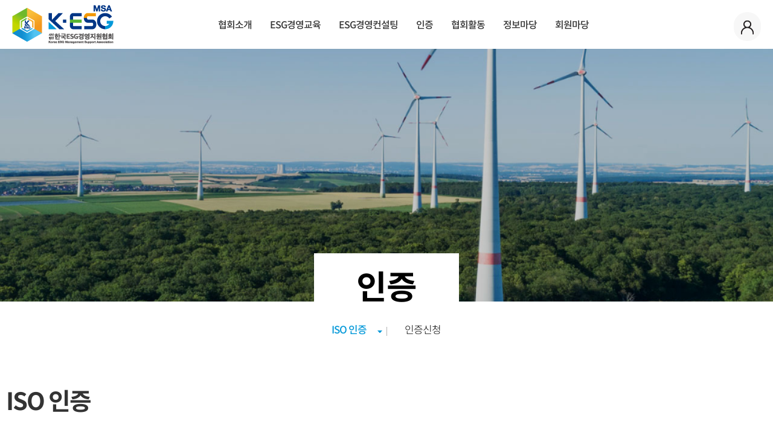

--- FILE ---
content_type: text/html
request_url: http://kemsa.or.kr/esgC/info01.htm
body_size: 6390
content:
 <!DOCTYPE html>

<html lang="ko">
<head>
<meta charset="UTF-8">
<meta http-equiv="X-UA-Compatible" content="IE=edge">
<meta name="viewport" content="width=device-width, initial-scale=1">
<title>ISO 인증 | 인증  | (사)한국ESG경영지원협회</title>

 
<!-- 사이트 검색 meta tag -->
<meta name="title" content="(사)한국ESG경영지원협회" />
<meta name="keywords" content="ESG경영연구, ESG경영시스템개발, ESG경영지원, ESG경영교육과정, ESG경영지원사, ESG경영지원사 자격취득과정, 역량강화교육, ESG경영컨설팅, ISO인증" />
<meta name="author" content="kesg" />
<meta name="description" content="ESG경영에 관한 연구 및 시스템 개발, 기업 경영지원, ESG경영교육과정, ESG경영지원사 자격취득과정, 역량강화교육, ESG경영컨설팅, ISO인증, 협회활동 등 소개 " />
<meta name="Robots" content="index, follow" />

<!-- 오픈그래프 -->
<meta property="og:type" content="website" />
<meta property="og:title" content="(사)한국ESG경영지원협회" />
<meta property="og:image" content="/image/logo.png" />
<meta property="og:site_name" content="(사)한국ESG경영지원협회" />
<meta property="og:url" content="http://www.kemsa.or.kr" />
<meta property="og:description" content="ESG경영에 관한 연구 및 시스템 개발, 기업 경영지원, ESG경영교육과정, ESG경영지원사 자격취득과정, 역량강화교육, ESG경영컨설팅, ISO인증, 협회활동 등 소개" />
 
<!-- 네이버 웹마스터  -->



<!-- 구글검색 -->
<meta name="google-site-verification" content="" />
<!-- 대표 이미지 -->
<link rel="image_src" href="/image/logo.png" />
<!-- 파비콘 -->
<!-- <link rel="shortcut icon" href="/image/logo.png" /> --><!-- 대표 URL -->
<link rel="canonical" href="http://www.kemsa.or.kr" /> 


<link href="https://fonts.googleapis.com/css2?family=Noto+Sans+KR:wght@100;300;400;500;700;900&display=swap" rel="stylesheet">
<link rel="stylesheet" href="/css/common.css">    
<link rel="stylesheet" href="/css/topmenubottom.css"> 
<link href="/css/bootstrap.css" rel="stylesheet">
<link rel="stylesheet" href="/css/animation.css" /> 
<link href="/css/sub.css?d=20230816" rel="stylesheet" media="all">
<link href="/css/table.css" rel="stylesheet" media="all">
<link rel="stylesheet" href="https://cdnjs.cloudflare.com/ajax/libs/font-awesome/5.15.3/css/all.min.css" />
<link rel="stylesheet" type="text/css" href="/css/slick.css">
<!--[if lt IE 9]>
<script src="js/html5shiv.js"></script>
<script src="js/respond.min.js"></script>
<![endif]-->
<script src="/js/jquery-2.2.0.min.js" ></script>
<script src="/js/bootstrap.min.js"></script>
<script src="/js/jquery.easing.1.3.js"></script>
<script src="/js/sub.js"></script>
<script src="/js/wow.min.js"></script>
<script src="/js/slick.min.js"></script>
<script type='text/javascript' src="/js/topmenu.js"></script>
<script>
    wow = new WOW(
      {
        animateClass: 'animated',
        offset:       100,
        callback:     function(box) {
          console.log("WOW: animating <" + box.tagName.toLowerCase() + ">")
        }
      }
    );
    wow.init(); 
     
  </script>   
  
   <script type="text/javascript">
$(document).ready(function() {

$(".on li").hide();

if (window.depths) { 
	if (depths == 1){
		
	$(".subOn ul").show(); 
	$(".subOn ul li").show();
	$(".subOn ul li ul").hide();

	}
	else if (depths == 2){

		$(".subOn ul").show(); 
		$(".subOn ul li").show();
		$(".subOn ul li ul").hide();

		$(".subOn ul li.subOn2 ul").show();
		$(".subOn ul li.subOn2 ul li").show();
		$(".subOn ul li.subOn2 ul li ul").hide();
	
	
	}
 	else {$(".subOn ul").hide();  }
}
else {
	'';
}
 
});

/*고정메뉴*/


 
 /*서브고정메뉴*/

	function menuSubDefault(n1){
		cur1=n1;
		$('.submenu_box  > ul > li:eq('+cur1+')').addClass('subOn');
 	}
	function menuSubDefault2(n1){
		cur1=n1;
		$('.mobiletit_firstmenu_all  > ul > li:eq('+cur1+')').addClass('first_on');
 	} 

	function menuSubgall(n3){
		cur3=n3;
		$('.subsubmenu_gall  > ul > li:eq('+cur3+')').addClass('gall_on');
 	} 

 
</script>  

<script language="javascript">
/* 로그아웃 */
function LogoutConfirm() {
	if(confirm('로그아웃 하시겠습니까?')==1) {
		location.href="/member/logout.php?return_url1=%2FesgC%2Finfo01.htm&return_url2=";
	}
}
</script> <script>
	var dep1 = 2;
</script>

</head>
<body class='topon'>

<div id="wrap" class="sub">
	
	<div id='Header' class=''>
			<div id='GNBmenu' class="header_inner">
				
		
				<h1 class="logo"><a href="/index.htm">사단법인 한국ESG경영지원협회</a></h1>

				<!-- header_utilarea -->
				<div class="header_utilarea"> 
						<div id="" class="langarea"> 
										 
										 <ul class="langlist">
											
																						<li class='line'><a href="/member/mb_login.php"><img src="/image/icon_join.png"  alt="로그인" /><span class="">로그인</span></a></li>
										  
											
											<!-- <li class='engfont'><a href="/"><img src="/image/icon_login.png"   alt="회원가입" />회원가입</a></li>	 -->
										
										 </ul>   
							 	
						</div>
						 
				</div>
				<!-- //header_utilarea -->

			
				<div id="gnb" class="">
					<!-- <div id="" class="gnb-wrap">	 -->	
						<div class="m_button"></div><!-- 모바일버튼 -->
						<div id="" class="mobileTopmenu">
							 <div id="" class="mlogo">
								<img src="/image/logo.png"   alt="사단법인 한국ESG경영지원협회">
							</div> 
							 
						</div>
						
						<ul class='gnb_list'>
							  <li class='first'>
								  <a href="/about/greetings.htm" class='depth01'>협회소개</a>
								  <ul class="gnb-depth_sub">
									 <li><a href="/about/greetings.htm">인사말</a></li>
									 <li><a href="/about/overview.htm">협회개요 및 연혁</a></li> 
 								     <li><a href="/about/vision.htm">비전 및 전략</a></li>
									  <li><a href="/about/org.htm">조직도</a></li>
									   <li><a href="/about/member.htm">임원진 소개</a></li>
									   <li><a href="/about/logo.htm">협회로고</a></li>
								     <li><a href="/about/location.htm">오시는길</a></li>
								  </ul>
							  </li>
							  <li>
								  <a href="/esgA/info01.htm" class='depth01' >ESG경영교육</a>
								 <ul class="gnb-depth_sub">
									   <li><a href="/esgA/info01.htm">교육과정 소개</a></li>
									   <li><a href="/esgA/info02.htm">ESG경영지원사   자격취득과정</a></li>
									   <li><a href="/esgA/info03.htm">역량강화(보수)교육</a></li>
									   <li><a href="/esgA/info04.php">교육신청</a></li>
								  
								   </ul>
							  </li>
							  <li>
								  <a href="/esgB/info01.htm" class='depth01' >ESG경영컨설팅</a>
								 <ul class="gnb-depth_sub">
									    
									   <li><a href="/esgB/info01.htm">경영진단및전략수립</a></li>
									   <li><a href="/esgB/info02.htm">공급망ESG평가대응</a></li>
									   <li><a href="/esgB/info03.htm">지속가능보고서작성</a></li>
									   <li><a href="/esgB/info04.htm">지속가능보고서검증</a></li>
									   <li><a href="/esgB/info06.php">컨설팅 신청</a></li>
								  
								   </ul>
							  </li>
							  <li>
								  <a href="/esgC/info01.htm" class='depth01' >인증</a>
								 <ul class="gnb-depth_sub">
									  
									   <li><a href="/esgC/info01.htm">ISO 인증</a></li>
									   <li><a href="/esgC/info03.php">인증신청</a></li>
									  
								  
								   </ul>
							  </li>
							 
							  <li>
								  <a href="/green_mobile_board/gallery/list.php?code=NTC_g_GAL" class='depth01' >협회활동</a>
								 <ul class="gnb-depth_sub">
									   <li><a href="/green_mobile_board/gallery/list.php?code=NTC_g_GAL">주요활동</a></li>
									   <li><a href="/green_mobile_board/gallery/list.php?code=NTC_g2_GAL">사회공헌활동</a></li>
									   <li><a href="/green_mobile_board/customer/list.php?code=NTC_g3_GAL">협업기관ㆍ단체</a></li>
									    <li><a href="/green_mobile_board/board/list.php?code=NTC_schedule">주요일정</a></li>
								  
								   </ul>
							  </li>
							 
							  
							  <li class=''>
								  <a href="/green_mobile_board/board/list.php?code=NTC_notice"  class='depth01'>정보마당</a>
								   <ul class="gnb-depth_sub">
 									  <li><a href="/green_mobile_board/board/list.php?code=NTC_notice" >공지사항</a></li>
									 <li><a href="/green_mobile_board/linkboard/list.php?code=NTC_bodo" >보도자료</a></li>
									 <li><a href="/green_mobile_board/board/list.php?code=NTC_data" >자료실</a></li>
									 <li><a href="/green_mobile_board/board/list.php?code=NTC_law" >관련법령</a></li>
									  
								   </ul>
							  </li>
							   <li class='last'>
								  <a href="/member/member01.htm"  class='depth01'>회원마당</a>
								   <ul class="gnb-depth_sub">
 									  <li><a href="/member/member01.htm" >회원자격 및 대우</a></li>
									 <li><a href="/member/member02.htm" >회원가입안내</a></li>
									 <li><a href="/member/member03.htm" >회원현황</a></li>
									 <li><a href="/green_mobile_board/mboard/list.php?code=NTC_member" >회원게시판</a></li>
									  
								   </ul>
							  </li>
						</ul>					 
					 
						 
						 <div class="Mgnb_back"></div>
					<!-- </div> -->
				</div><!-- //gnb -->

			</div><!-- //header_inner -->
			<div class="gnb_back"><span class=""></span></div>
		</div><!-- //Header -->	<!-- ********************서브페이지******************* -->
 		
 
	 
	<div id="TopContainer" class="">
		<div id="topfiximg" class="esgC image-animatedB"></div>
			<div id="" class="topTXTarea">				 
				
				<strong> 인증</strong>

				 
			</div>
		
	</div>
 
 
 
<div id="" class="submenu">
	 
				<!-- 모바일전용 -->
				<div class="mobiletit"><a href="#">ISO 인증</a><span class="arrow-5"></span></div>
				<!-- //모바일전용 -->
				 <div id="" class="mobiletit_firstmenu">
					
					<div class="mobiletitB"><a href="#">인증</a><span class="arrow-5"></span></div>
					<div class='mobiletit_firstmenu_all'>
					<ul>
						<li><a href="/about/greetings.htm" class='depth01'>협회소개</a></li>
						<li><a href="/esgA/info01.htm" class='depth01' >ESG경영교육</a></li>
						<li><a href="/esgB/info01.htm" class='depth01' >ESG경영컨설팅</a></li>
						<li><a href="/esgC/info01.htm" class='depth01' >인증</a></li>
						<li><a href="/green_mobile_board/gallery/list.php?code=NTC_g_GAL" class='depth01' >협회활동</a></li>
						<li><a href="/green_mobile_board/board/list.php?code=NTC_notice"  class='depth01'>정보마당</a></li>
						<li> <a href="/member/member01.htm"  class='depth01'>회원마당</a></li>
					</ul>
					</div>
				</div>				 
				
				<div id="" class="submenu_box">
					 <h2 class='animatedmain fadeIn'>인증</h2>
					<ul class='colsix'>
							 
									   <li><a href="/esgC/info01.htm">ISO 인증</a></li>
									   <li><a href="/esgC/info03.php">인증신청</a></li>
									  
					</ul>
				</div>
		 
 </div>

	<!-- sub_contents -->
	<div id="sub_contents" class=''>
		<div id="" class="sub_wrap">
			
		
 
			<h3 class='title'><span class="">ISO 인증</span></h3>
		   
			
			<div id="" class="businessbox">	
				  <h4 class='title'>ISO9001</h4>
				<div id="" class="con_block">
					<h5 class='title'>ISO 9001(품질경영시스템) 도입 배경</h5> 
					 <p>최고만이 살아남는 치열한 경쟁상황 속에서 기업들은 지속적인 품질 향상을 위해 품질제일주의 전략을 최우선 과제로 삼고 있습니다. 또한 제품 및 서비스의 품질보증, 제품책임에 대한 이해관계자들의 요구가 날로 증가함에 따라 고객만족의 필수요건인 품질경영의 중요성은 더욱 강조되고 있습니다.</p>
				</div>
				<!-- ###con_block -->

				<div id="" class="con_block">
					<h5 class='title'>ISO 9001(품질경영시스템) 인증 정의</h5> 
					 <p>ISO 9001은 모든 산업 분야 및 활동에 적용할 수 있는 품질경영시스템의 요구사항을 규정한 국제표준입니다. ISO 9001 인증은 제품 또는 서비스의 실현 시스템이 규정된 요구사항을 충족하고 이를 유효하게 운영하고 있음을 제3자가 객관적으로 인증해 주는 제도입니다.</p>
				</div>
				<!-- ###con_block -->


				<div id="" class="con_block">
					<h5 class='title'>ISO 9001(품질경영시스템) 인증 취득 효과</h5> 
					  <ul class='ulliA'>
						<li>1. 조직 성과의 지속적인 개선 및 성과 측정의 도구로 활용</li>
						<li>2. 고객의 요구에 부응하는 최적의 품질시스템 구축</li>
						<li>3. 조직의 품질 경영 의지 입증</li>
						<li>4. 품질경영 및 품질보증 시스템 정착</li>
						<li>5. 품질경영시스템(QMS)의 국제화 추세에 능동적으로 대응</li>
						
					  </ul>
				</div>
				<!-- ###con_block -->


				<div id="" class="con_block">
					<h5 class='title'>ISO 9001(품질경영시스템) 요구사항 항목</h5> 
					  <ul class='ulliA'>
						<li><strong>1. 적용범위</strong></li>
						<li><strong>2. 인용표준</strong></li>
						<li><strong>3. 용어와 정의</strong></li>
						<li><strong>4. 조직상황</strong></li>
						<li><span>4.1 조직과 조직상황의 이해</li>
						<li><span>4.2 이해관계자의 니즈와 기대 이해</span></li>
						<li><span>4.3 품질경영시스템 적용범위 결정</span></li>
						<li><span>4.4 품질경영시스템과 그 프로세스</span></li>
						<li><strong>5. 리더십</strong></li>
						<li><span>5.1 리더십과 의지표명</span></li>
						<li><span>5.2 방침</span></li>
						<li><span>5.3 조직의 역할, 책임 및 권한</span></li>
						<li><strong>6. 기획</strong></li>
						<li><span>6.1 리스크와 기회를 다루는 조치</span></li>
						<li><span>6.2 품질목표와 품질목표 달성 기획</span></li>
						<li><span>6.3 변경의 기획</span></li>
						<li><strong>7. 지원</strong></li>
						<li><span>7.1 자원</span></li>
						<li><span>7.2 역량/적격성</span></li>
						<li><span>7.3 인식</span></li>
						<li><span>7.4 의사소통</span></li>
						<li><span>7.5 문서화된 정보</span></li>
						<li><strong>8. 운용</strong></li>
						<li><span>8.1 운용 기획 및 관리</span></li>
						<li><span>8.2 제품 및 서비스 요구사항</span></li>
						<li><span>8.3 제품 및 서비스의 설계와 개발</span></li>
						<li><span>8.4 외부에서 제공되는 프로세스, 제품 및 서비스의 관리</span></li>
						<li><span>8.5 생산 및 서비스 제공</span></li>
						<li><span>8.6 제품 및 서비스의 불출/출시(release)<</span>/li>
						<li><span>8.7 부적합 출력/산출물(output)의 관리</span></li>
						<li><strong>9. 성과 평가</strong></li>
						<li><span>9.1 모니터링, 측정, 분석 및 평가</span></li>
						<li><span>9.2 내부심사</span></li>
						<li><span>9.3 경영검토/경영평가(management review)</span></li>
						<li><strong>10. 개선</strong></li>
						<li><span>10.1 일반사항</span></li>
						<li><span>10.2 부적합 및 시정조치</span></li>
						<li><span>10.3 지속적 개선</span></li>
						
					  </ul>
				</div>
				<!-- ###con_block -->






				 <h4 class='title'> ISO14001</h4>
				<div id="" class="con_block">
					<h5 class='title'>ISO 14001(환경경영시스템) 도입 배경</h5> 
					 <p>최고만이 살아남는 치열한 경쟁상황 속에서 기업들은 지속적인 품질 향상을 위해 품질제일주의 전략을 최우선 과제로 삼고 있습니다. 또한 제품 및 서비스의 품질보증, 제품책임에 대한 이해관계자들의 요구가 날로 증가함에 따라 고객만족의 필수요건인 품질경영의 중요성은 더욱 강조되고 있습니다.</p>
				</div>
				<!-- ###con_block -->

				<div id="" class="con_block">
					<h5 class='title'>ISO 14001(환경경영시스템) 인증 정의</h5> 
					 <p>ISO 14001은 모든 산업 분야 및 활동에 적용할 수 있는 환경경영시스템에 관한 국제규격입니다. 기업은 환경경영시스템을 통해 환경측면을 체계적으로 식별, 평가, 관리 및 개선함으로써 환경위험성을 효율적으로 관리할 수 있습니다.</p>
				</div>
				<!-- ###con_block -->


				<div id="" class="con_block">
					<h5 class='title'>ISO 14001(환경경영시스템) 인증 취득 효과</h5> 
					  <ul class='ulliA'>
						<li>1. 폐기물 및 에너지 소비 최소화를 통한 직접비용 절감</li>
						<li>2. 사고의 사전 예방 및 최소화</li>
						<li>3. 환경법규 준수</li>
						<li>4. 환경성과의 지속적 개선을 통한 환경 문제점 해결</li>
						<li>5. 국제적 신뢰 획득을 통한 대외 무역장벽 극복</li>
						<li>6. Green 기업으로 이미지 개선</li>
						
					  </ul>
				</div>
				<!-- ###con_block -->


				<div id="" class="con_block">
					<h5 class='title'>ISO 14001(환경경영시스템) 요구사항 항목</h5> 
					  <ul class='ulliA'>
						<li><strong>1. 적용범위</strong></li>
						<li><strong>2. 인용표준</strong></li>
						<li><strong>3. 용어와 정의</strong></li>
						<li><span>3.1 조직 및 리더십 관련 용어</span></li>
						<li><span>3.2 기획 관련 용어</span></li>
						<li><span>3.3 지원 및 운영 관련 용어</span></li>
						<li><span>3.4 성과 평가 및 개선 관련 용어</span></li>

						<li><strong>4. 조직상황</strong></li>
						<li><span>4.1 조직과 조직상황의 이해</li>
						<li><span>4.2 이해관계자의 니즈와 기대 이해</span></li>
						<li><span>4.3 환경경영시스템 적용범위 결정</span></li>
						<li><span>4.4 환경경영시스템</span></li>
						<li><strong>5. 리더십</strong></li>
						<li><span>5.1 리더십과 의지표명</span></li>
						<li><span>5.2 환경방침</span></li>
						<li><span>5.3 조직의 역할, 책임 및 권한</span></li>
						<li><strong>6. 기획</strong></li>
						<li><span>6.1 리스크와 기회를 다루는 조치</span></li>
						<li><span>6.2 목표 및 목표 달성 기획</span></li>
						<li><strong>7. 지원</strong></li>
						<li><span>7.1 자원</span></li>
						<li><span>7.2 역량</span></li>
						<li><span>7.3 인식</span></li>
						<li><span>7.4 의사소통</span></li>
						<li><span>7.5 문서화된 정보</span></li>
						<li><strong>8. 운용</strong></li>
						<li><span>8.1 운용 기획 및 관리</span></li>
						<li><span>8.2 비상사태 대비 및 대응</span></li>
						<li><strong>9. 성과 평가</strong></li>
						<li><span>9.1 모니터링, 측정, 분석 및 평가</span></li>
						<li><span>9.2 내부심사</span></li>
						<li><span>9.3 경영검토/경영평가(management review)</span></li>
						<li><strong>10. 개선</strong></li>
						<li><span>10.1 일반사항</span></li>
						<li><span>10.2 부적합 및 시정조치</span></li>
						<li><span>10.3 지속적 개선</span></li>
						
					  </ul>
				</div>
				<!-- ###con_block -->



				 <h4 class='title'> ISO45001 </h4>
				<div id="" class="con_block">
					<h5 class='title'>ISO 45001(안전보건시스템) 도입 배경</h5> 
					 <p>사업장의 안전보건관리는 인본주의 차원에서 뿐만 아니라 재해로 인한 경제적 손실을 방지하고 직원의 생산성 향상을 위해 반드시 지켜져야 할 사항입니다. 또한 안전보건에 대한 노조의 요구와 정부규제가 강화되는 대내외적인 환경도 안전보건의 중요성을 증가시키는 요인이 되고 있습니다.<br />
안전보건경영시스템은 최고경영자를 비롯한 전 직원 및 이해관계자가 참여하여 사업장에서 발생할 수 있는 위험을 사전에 예방· 관리하는 시스템적 관리방법입니다. 안전보건경영시스템을 통해 직원의 안전보건을 보장하고 조직의 지속가능한 성장을 도모하기 위해 활용할 수 있는 유용한 도구입니다.</p>
				</div>
				<!-- ###con_block -->

				<div id="" class="con_block">
					<h5 class='title'> ISO 45001(안전보건시스템) 인증 정의</h5> 
					 <p>사업장에서 발생할 수 있는 각종 위험을 사전 예측 및 예방하여 궁극적으로 기업의 이윤창출에 기여하고 조직의 안전보건을 체계적으로 관리하기 위한 요구사항을 규정한 국제표준입니다.</p>
				</div>
				<!-- ###con_block -->


				<div id="" class="con_block">
					<h5 class='title'> ISO 45001(안전보건시스템) 인증 취득 효과</h5> 
					  <ul class='ulliA'>
						<li>1.폐기물 및 에너지 소비 최소화를 통한 직접비용 절감</li>
						<li>2. 사고의 사전 예방 및 최소화</li>
						<li>3. 환경법규 준수</li>
						<li>4. 환경성과의 지속적 개선을 통한 환경 문제점 해결</li>
						<li>5. 국제적 신뢰 획득을 통한 대외 무역장벽 극복</li>
						<li>6. Green 기업으로 이미지 개선</li>
						
					  </ul>
				</div>
				<!-- ###con_block -->

 

			</div><!-- //businessbox -->
			
		</div>
	</div>
	<!-- ///////////end   sub_contents///////////// --> 

 

	<!-- ********************//////서브페이지******************* -->
 

	<!-- footer -->
 	<div id="footer" class="">
 			<div id="" class="wrap"> 
				 
				  <div id="" class="bottomlink">							 
								<ul>						 
									<li class='first pesornal'><a href="/member/privacypolicy.htm">개인정보취급방침</a></li>
									<li><a href="/member/userguide.htm">이용약관</a></li>
									<li><a href="/about/location.htm">오시는길</a></li>
									 
								</ul>							 
					 </div>  
					 
					<div class='companyinfo'>  
							<div id="" class="bottom_logo">
								<img src="/image/logo_bottom.png" />
							</div>
							 
							<div id="" class="companyinfo_in">
								 <span class="first comname"> 사단법인 한국ESG경영지원협회</span>
								  <span class=""><strong>회장 : </strong> 임원빈</span>  
								  <span class=""><strong>주소 : </strong> 경기도 안산시 단원구 산단로 325 3층 F304호(신길동, 리드스마트스퀘어 지식산업센터) </span>
								<span class=""><strong>사업자등록번호 : </strong> 192-82-00469 </span>
								<span class=""><strong>전화 : </strong> 031-8042-7177</span>
								<span class=""> <strong>팩스 : </strong>031-8042-7178 </span>
								<span class=""><strong>허가 : </strong> 산업통상자원부 허가 2022-13호</span>	
								<p class='cpyright engfont'>COPYRIGHTⓒ KESG all rights reserved. </p>
							</div>							
							
 
					 </div>
					 
		</div>			
	 
	</div>
	<!-- //footer -->  
 
	 
	
	 


<!-- <script type="text/javascript">
		function funcThisSize() {
			$("#innerWidth").html( window.innerWidth );
			$("#innerHeight").html( window.innerHeight );
			$("#outerWidth").html( window.outerWidth );
			$("#outerHeight").html( window.outerHeight );
		}

		$(function(){
			$(window).resize( funcThisSize );
			funcThisSize();
		});
		</script>

		<br/>
		<div>
			<span id="innerWidth" class="point-in"></span> * <span id="innerHeight" class ="point-in"></span>
		</div>   --> 

</div>

<script>
/*서브*/
 menuSubDefault(0);
 menuSubDefault2(3);
</script>

</body>
</html>                            

--- FILE ---
content_type: text/css
request_url: http://kemsa.or.kr/css/common.css
body_size: 1458
content:
@charset "utf-8";
 
/* 웹 폰트 - 나눔고딕, 나눔고딕 볼드 */
@import url(http://fonts.googleapis.com/earlyaccess/nanumgothic.css);/*Nanum Gothic*/

@import url('https://fonts.googleapis.com/css?family=Source+Sans+Pro:300,400,600,700,900');
@import url('https://fonts.googleapis.com/css2?family=Quicksand:wght@300;600;700&display=swap');
@import url('https://fonts.googleapis.com/css2?family=Montserrat:wght@100;300;400;500;600;700;800&display=swap');

@import url(//spoqa.github.io/spoqa-han-sans/css/SpoqaHanSansNeo.css);


@font-face {
     font-family: 'S-CoreDream';
     src: url('https://cdn.jsdelivr.net/gh/projectnoonnu/noonfonts_six@1.2/S-CoreDream-8Heavy.woff') format('woff');
     font-weight: 800;
     font-style: normal;
}
@font-face {
     font-family: 'S-CoreDream';
     src: url('https://cdn.jsdelivr.net/gh/projectnoonnu/noonfonts_six@1.2/S-CoreDream-7ExtraBold.woff') format('woff');
     font-weight: 700;
     font-style: normal;
}
@font-face {
     font-family: 'S-CoreDream';
     src: url('https://cdn.jsdelivr.net/gh/projectnoonnu/noonfonts_six@1.2/S-CoreDream-6Bold.woff') format('woff');
     font-weight: 600;
     font-style: normal;
}
@font-face {
     font-family: 'S-CoreDream';
     src: url('https://cdn.jsdelivr.net/gh/projectnoonnu/noonfonts_six@1.2/S-CoreDream-5Medium.woff') format('woff');
     font-weight: 500;
     font-style: normal;
}
@font-face {
     font-family: 'S-CoreDream';
     src: url('https://cdn.jsdelivr.net/gh/projectnoonnu/noonfonts_six@1.2/S-CoreDream-4Regular.woff') format('woff');
     font-weight: 400;
     font-style: normal;
}
@font-face {
     font-family: 'S-CoreDream';
     src: url('https://cdn.jsdelivr.net/gh/projectnoonnu/noonfonts_six@1.2/S-CoreDream-3Light.woff') format('woff');
     font-weight: 300;
     font-style: normal;
}




/* reset */
html, body, div, span, object, iframe, h1, h2, h3, h4, h5, h6, p, blockquote, pre, a, abbr, address, big, cite, code, del, em, img, q, s, small, strong, sub, sup, var, b, u, i, dl, dt, dd, ol, ul, li,
fieldset, form, label, legend, table, caption, tbody, tfoot, thead, tr, th, td, embed, summary {margin:0; padding:0;}

 
body{ 
	 
	font-family:'Spoqa Han Sans Neo','Noto Sans KR','S-CoreDream', sans-serif;
	width: 100%;
	font-size:17px; 
	line-height:1.5;
	background-color: #ffffff;  
	color:#333;
	margin: 0 auto;
 
	 font-weight:400;
	
	}

html,body {
    -webkit-touch-callout:none;
    -webkit-user-select:none;
    -webkit-tap-highlight-color:rgba(0, 0, 0, 0);
	-webkit-text-size-adjust: 100%;
    -ms-text-size-adjust: 100%;	
	word-break:keep-all;
	word-wrap:break-word;
	
}

 
html {
    overflow: -moz-scrollbars-vertical; 
    /*overflow-y: scroll;*/
	 
}


h3,h4,strong{font-weight:500;}
 
hr {display:none;}
ul  li {list-style:none;}


a:link, a, a:hover,a:visited{text-decoration:none;color:#333; }
input, select {font-size:14px;}
img {border:0; vertical-align:top;max-width:100%;}

.center{text-align:center}
.left{text-align:left}
 
 /*tab*/
.view{;padding:0;margin:0;}
.hided{display: none;padding:0;margin:0;}

.box{border:2px solid #A6A6A6; font-size:12px;background-color: #f7f7f7;}

.floatL{float:left;}
.clear{clear:both;}


.mtA{margin-top:60px;}

.numtxt,
.engfont{
	
	font-family: 'Montserrat', sans-serif; 
}

/*개인정보취급방침*/
.personalcontents{width:100%;}
.personalcontents h2.personal_title{text-align:center;font-weight:bold;font-size:20px;margin-bottom:30px;padding:0;color:#333;}
.personalcontents .txt_sum{background:#f7f7f7;padding:10px;}
.personalcontents h3.person_t{margin-top:30px;margin-bottom:10px;text-align:left;font-size:18px;}
.personalcontents .person_content {padding-left:10px}
.personalcontents .person_content p{margin-bottom:10px;}
.personalcontents .person_content ul {margin-bottom:10px}
.personalcontents .person_content ul > li{list-style-type: square;margin-left:40px;} 
.personalcontents .person_content ol{margin-left:40px;} 
.personalcontents .person_content ol li{list-style-type: decimal;} 


--- FILE ---
content_type: text/css
request_url: http://kemsa.or.kr/css/topmenubottom.css
body_size: 4281
content:
@charset "utf-8";


#wrap{
		position: absolute;
		width:100%;
		height:100%;
		margin:0;
		padding:0;	 
}
 
 
.wrap{
	margin:0 auto;
	padding:0;
	width:98%;
	position:relative;
	max-width:1400px;
	}

.wide_wrap{
	margin:0 auto;
	padding:0; 
	position:relative;
	width:100%;
	}	

/*topmenu*/
#Header {
	position:absolute;
	z-index:200;
	width:100%;
	background:rgba(0,0,0,.0);   
	-webkit-transition: .2s; 
	transition:.2s;


}

.sub #Header{
	background:rgba(255,255,255,1);   
}
#Header.topmenuOn{
	background:rgba(255,255,255,1);  
	-webkit-transition: .2s; 
	transition:.2s;

	
	
}

.topon #Header:after{
	content:'';
	display:block;
	background:rgba(255,255,255,.0); 
	width:100%;
	height:1px;
}

/*.sub #Header:after{
	content:'';
	display:block;
	background:rgba(0,0,0,.2);   
	width:100%;
	height:1px;
}*/
 
#Header .header_inner {
	position:relative;
	width:95%;
	background:#fff;
	border-radius:3px;
	margin:30px auto;
	height:80px;
	z-index:20;
	-moz-transition: opacity 0.4s ease-in-out;
	-o-transition: opacity 0.4s ease-in-out;
	-webkit-transition: opacity 0.4s ease-in-out;
	transition: opacity 0.4s ease-in-out;
	 
} 
 .sub #Header .header_inner {
		width:100%;
		margin:0px auto;
 }
 
 #Header.topmenuOn .header_inner {
	width:100%;
		transition: 0.4s;
		
 	 
}
.header_inner h1.logo {
	position:absolute;
	left:40px;
	top:50%;
	width:168px; 
	height:65px;
	margin-top:-32px;
	z-index:2;
	transition: 0.4s;
	 
}

.header_inner h1 > a {
	display:block;
	overflow:hidden;
	width:100%;
	height:100%;
	text-indent:-99900px;
	background:url(../image/logo.png) 0 0 no-repeat;
	background-size:100%;
}


#Header.topmenuOn .header_inner h1 > a {
		 background:url(../image/logo_on.png) 0 0 no-repeat;
		 background-size:100%;
} 


 /* gnb */
 

.mobileTopmenu{display:none;}

/* gnb */
 

 
#gnb {
	 width:100%;	
	max-width:1400px;
	padding: 0 120px 0 180px;
	margin:0 auto;
	 position:relative;
	 -webkit-transition: .6s; 
	transition:.6s;
	 
}
 .topmenuOn #gnb,
#gnb:hover,
#gnb.hover {
	 width: 100%; 
	 
	-webkit-transition: .6s; 
	transition:.6s;
}
 
#gnb:after{
	display:block;
	clear:both;
}
 
 
#gnb ul,
#gnb ul li,
#gnb ul li a{
		
		position:relative;
		-webkit-box-sizing:border-box;
		-moz-box-sizing:border-box;
		box-sizing:border-box
}
#gnb ul li a{display:block;}
 
#gnb > ul:after{content:".";display:block;clear:both;visibility:hidden;line-height:0;height:0}
#gnb > ul{margin:0 auto; text-align:center;width:100%;z-index:2;}
#gnb > ul > li{display:inline-block;min-width:130px;padding:0 10px;position:relative;margin-left:-4px;vertical-align:top;-webkit-transition: .6s; transition:.6s;}
 


/*#gnb > ul > li:before{content:'';display:block;width:1px;height:0; border-left:1px #ccc dashed;position:absolute; ;top:89px;-webkit-transition: .2s; 	transition:.2s;	}
#gnb > ul.hover > li:before{ height:100%;-webkit-transition: .2s; 	transition:.2s	}*/
#gnb > ul > li.first:before{background:none;display:none;}
#gnb > ul > li > a{display:block;color:#333;font-size:17px;padding: 30px 0px 0px 0; z-index:100;letter-spacing:-1px;font-weight:500;position:relative;width:100%;}
	
#gnb > ul > li.hover > a{color:#333;}
#gnb > ul > li:hover,
 .topmenuOn #gnb > ul > li {
	width:14.285%;
	-webkit-transition: .6s; transition:.6s;
	 
	
 }

.topmenuOn #gnb > ul > li.first:before,
/*.sub #gnb > ul > li.first:before{background:none;}*/

/*.sub #gnb > ul > li > a,*/
.topmenuOn #gnb > ul > li > a{ color:#333; }
/*.sub #gnb > ul > li.hover > a,*/
.topmenuOn #gnb > ul > li.hover > a{color:#108dcf;}

.topmenuOn #gnb > ul > li > a:before{
	display:block;
	content:'';
	position:absolute;
	top:79px;
	width:0;
	height:2px;
	background:#108dcf;
	-webkit-transition: .6s; 
	transition:.6s;
}
.topmenuOn #gnb > ul > li.hover > a:before{
	
	width:100%;
	-webkit-transition: .6s; 
	transition:.6s;
}

 #gnb ul li ul{ 
	display:none;
	height:0;
	overflow:hidden;
	width:0;
	margin:30px auto 0 auto;
	position:absolute;
  }
 
 #gnb ul li.hover ul,
 #gnb ul.hover li ul{
	position:relative;
	width:100%;
	display:block;
	height:100%;
	min-height:190px;
	padding-top:25px;
  
}

 
#gnb ul li.has-sub li{/*background:red;*/}

#gnb ul li ul li{  width:100%;text-align: center; transition:all .2s ease-in-out;	-webkit-transition:all .2s ease-in-out;	transform:translateY(0px);	-webkit-transform:translateY(0px);margin-bottom:1px;}
#gnb ul li.hover > ul > li{ 	transform:translateY(0);	-webkit-transform:translateY(0);}
#gnb ul li ul li a{padding:4px 3px;font-size:14px;text-decoration:none;color:#333;font-weight:400;letter-spacing:-1px;}
	
#gnb ul li ul li:last-child > a,
#gnb ul li ul li.last-item > a{border-bottom:0}
#gnb ul li ul li:hover > a,
#gnb ul li ul li a:hover{color:#003686}

  

 
/*gnbback*/

 .gnb_back {
	position:absolute;
	left:0;
	top:109px;
	width:100%;
	height:0;	 
	background:#f7f7f7; 
 	z-index:1;
	 -webkit-transition: .2s; 
	transition:.2s;

 
	}
	.sub  .gnb_back {
			top:79px;
	}
	 .gnb_back span{
		height:0;
		-webkit-transition: .2s; 
	transition:.2s;
	 }
 .gnb_back.active span{
	display:block;
	
	width:100%;
	position:relative;
	height:100%;
	 -webkit-transition: .2s; 
	transition:.2s;
 }

 
 .gnb_back.active{
	 border-top:0px solid #ccc;
	height:280px !important;
	 -webkit-transition: .2s; 
	transition:.2s;
	 

}
/*.sub  .gnb_back.active{
	background:#f7f7f7; 
	box-shadow: 0 3px 3px 0 rgba(0,0,0,0.31);
} */

 
 

.Mgnb_back{
	display:none;
}
 

 /*lang*/
.header_utilarea {
	 
	position:absolute;  
	right:20px;
	z-index:2; 
	height:90px;
 	
	
	 
	
}
 .langarea 
 {
	right:0;
	padding:0px;
	vertical-align:top;
	position:relative;
	height:100%;
	top:20px; 
	 
	 
	 
	
	
 }
 

 .langarea .langlist{
	 text-align:right;
	 width:100%;
 }
 .langarea .langlist li{
	 
	  
	 display:inline-block;
 
	 position:relative;
	 padding:0 10px;
	 
 }
  .langarea a{
	 background:#f7f7f7;
	 display:block; 
	 border-radius:30px; 
	color:#333;
	padding:10px 10px;
	font-family:'Noto Sans KR', sans-serif;
	font-weight:400;
 
}
  .langarea a img{vertical-align:middle;}

    .langarea a:hover{
	 
	}
	 .langarea .langlist li span{font-size:90%;}
  

  
.gnb_btn{
	position:relative;
	width:32px;
	height:38px;	 
	background:none;	 
	cursor:pointer;
	margin:0 auto;
	

}
.gnb_btn span{
	position:absolute;
	margin-left:0px;
	width:100%;
	height:2px;
	 
	background-color:#6e6e76;
	 transition:all .2s ease-in-out;
	-webkit-transition:all .2s ease-in-out;
	left:0;

}
 .sub .gnb_btn span{
	background-color:#fff;

 }
/*on*/
/*.sub .gnb_btn span,*/
.topmenuOn .gnb_btn span
{
	background-color:#6e6e76;
}
.gnb_btn span.mgb_top{
	top:8px;
	width:80%;

}
.gnb_btn span.mgb_mid{
	top:18px;
	width:100%;
	 

}
.gnb_btn span.mgb_bot{
	top:28px;
	width:70%;

}
.gnb_btn:hover span.mgb_top {
	width:100%;

}
 

.gnb_btn:hover span.mgb_bot{
	width:100%;

}
 
/* Responsive gnb */
.btn_nav {
  display: none;
}
@media (max-width: 1360px ){
	#Header .header_inner {width:98%;}
	.header_inner h1.logo {left:20px;}
	#gnb {
	 width: 100%;

	 }
	#gnb > ul > li{padding:0 15px;min-width:50px;}
	 .topmenuOn #gnb > ul > li {padding:0;}
	 #gnb > ul > li > a{font-size:16px;}
	#gnb ul li ul li a{font-size:13px;}
	.header_utilarea {right:10px;}

	 .langarea a span{display:none;}
}

@media (max-width: 1050px ){
	#gnb > ul > li{padding:0 8px; }

}
 
@media (max-width: 1000px ){
	.allMenu{display:none;}
	
	#Header {
		position:fixed;
		
 	 }
	 .m_fixed #Header:after{
 		background:rgba(0,0,0,.3);   
 	}
	
	.m_fixed #Header {
		background:rgba(255,255,255,1); 
	}
	#Header .header_inner {
 		height:70px;
		width:100%;
		margin:0 auto;
		border-radius:0px;
 	} 
	.m_open #Header .header_inner{background:#fff;}
	.m_fixed .m_open #Header .header_inner{background:#fff;}
	.header_inner h1.logo {
		padding-left:0px;
		left:10px; 
		width:140px; 
		margin-top:-25px;
		z-index:2
	}
	.m_open .header_inner h1.logo{
		
		display:block;
		
	}
 
	
 
	
	
	#Header.topmenuOn .header_inner h1 > a,
	.m_open .header_inner h1 > a,
     .m_fixed .header_inner h1 > a
 	
	 
	{
		background:url(../image/logo_on.png) 0 0 no-repeat;
		background-size:100%;
	}
 	.header_inner h1 > a
	 
	{
		background:url(../image/logo.png) 0 0 no-repeat;/*���*/
		background-size:100%;
	}



	  .gnb-wrap{
			max-width:100%;
		}


	.mobileTopmenu{ }
	.m_open .mobileTopmenu.on{
		  display:block;
		  position:relative;
		  z-index:999999999;
		  left:0%;
		  width:100%;
		  background:#fff; 
		  height:80px;
		
	}	
	

 .m_open .mobileTopmenu.on .mlogo{text-align:left;padding:10px 0px 20px 5px;;background:#f7f7f7;}
 .m_open .mobileTopmenu.on .mlogo img{ max-width:100%;}
 .m_open .mobileTopmenu.on .mlange{ position:relative;  margin: -30px auto 0 auto;padding:10px;z-index:11}
 .m_open .mobileTopmenu.on .mlange div{display:block;background:#0191e3;padding:10px; text-align:center;}
 .m_open .mobileTopmenu.on .mlange div a { display:inline-block;color:#fff; margin: 0 20px;}	 


#gnb {padding:0px;width: 100%;margin: 0 auto 0 0; position:absolute;height:100%;  z-index:1;-webkit-transition: .6s; transition:.6s}
.m_open #gnb {z-index:10;}

#Header.topmenuOn #gnb,
#gnb.hover{width: 100%;margin: 0 0 0 0;-webkit-transition: .6s; transition:.6s}

#gnb > ul{width:0%; background:#fff;right:0; position:fixed; z-index:999999999;height:100%;transform:translateX(100%);}
.m_open #gnb > ul{ transform:translateX(0%); width:100%;-webkit-transition: .6s; transition:.6s;}
 
#gnb > ul{text-align:left;}
#gnb ul li{background:#fff;display:block;margin:0;width:100%;border-top:1px solid #d7d7d7;text-align:left;padding:0;}
#gnb > ul > li:hover,
 .topmenuOn #gnb > ul > li {width:100%;}
#gnb ul li.first:before{display:block;content:'';background:#fff;width:100%;height:0px;position:relative;}
#gnb ul li.first{padding-top:0px;position:relative;border-top:0px solid #d7d7d7;}
#gnb > ul > li.first  > a{border-top:1px solid #d7d7d7;}
#gnb > ul > li:last-child{border-bottom:1px solid #d7d7d7;}
#gnb ul li.m_on,
#gnb ul li:hover{background:#f7f7f7;}
#gnb > ul > li > a,
#gnb > ul > li.hover > a{color:#333;padding: 10px 10px}
.sub #gnb > ul > li > a,
.fp-viewing-main #gnb > ul > li > a,
.fp-viewing-pr #gnb > ul > li > a {color:#333;}

#gnb > ul > li.hover > a{color:#333;}


 
#gnb ul li ul{ 
	 background: #38447e;	
	  position: relative;
	  top: 0px;
	  left: 0px;
	  padding: 0px 0 0 0;
	  margin-top:0;
	  height:0;
	   transform: translateY(0);
	   
  }
 #gnb ul li.m_on > ul {
	position: relative;
	left:0;
	width:100%;
	display:block;
	/* transition: all .3s;*/
	 top: 0px;	  
	 padding: 0px 0 0px 0;
	 margin-top:0px;	
 	 border-top:1px solid #636363; 
	 height:100%;
	   
	 

}
#gnb ul li ul li{display:block;opacity:1 ;border-top:0px solid #d7d7d7;text-align:left;padding-left:20px;background: url(../image/icon_dot3.png) no-repeat 10px 12px}
#gnb ul li ul li:hover{background:#1e3454;} 
#gnb ul li ul li,
#gnb ul li.m_on ul > li{height:auto}
 
#gnb ul li ul li a{width:100%;border-bottom:0;padding: 5px 10px;text-align:left;color:#fff;}
#gnb ul li ul li a:hover{color:#fff} 

 
 
	#gnb   .gnb-depth_sub.subA,
	#gnb   .gnb-depth_sub.subB,
	#gnb   .gnb-depth_sub.subC,
	#gnb  .gnb-depth_sub.subD,
	#gnb  .gnb-depth_sub.subE{
		width:100%;
		margin-left:0;
	}

 
	.m_button{width:55px;height:50px;position:absolute;right:0;top:10px;cursor:pointer;  z-index:999999999999;}
	.m_button:after{position:absolute;top:22px;right:20px;display:block;height:8px;width:20px;border-top:2px solid #333;border-bottom:2px solid #333;content:''}
	.m_button:before{-webkit-transition:all .3s ease;-ms-transition:all .3s ease;transition:all .3s ease;position:absolute;top:16px;right:20px;display:block;height:2px;width:20px;background:#333;content:''}
	.m_button.menu-opened:after{-webkit-transition:all .3s ease;-ms-transition:all .3s ease;transition:all .3s ease;top:10px;border:0;height:2px;right:0px;width:19px;background:#333;-webkit-transform:rotate(45deg);-moz-transform:rotate(45deg);-ms-transform:rotate(45deg);-o-transform:rotate(45deg);transform:rotate(45deg)}
	.m_button.menu-opened:before{top:10px;right:0px;background:#333;width:19px;-webkit-transform:rotate(-45deg);-moz-transform:rotate(-45deg);-ms-transform:rotate(-45deg);-o-transform:rotate(-45deg);transform:rotate(-45deg)}


 	.m_fixed .m_button{width:55px;height:50px;position:absolute;right:0;top:10px;cursor:pointer;  z-index:999999999999;}
	.m_fixed .m_button:after{position:absolute;top:22px;right:20px;display:block;height:8px;width:20px;border-top:2px solid #636363;border-bottom:2px solid #636363;content:''}
	.m_fixed .m_button:before{-webkit-transition:all .3s ease;-ms-transition:all .3s ease;transition:all .3s ease;position:absolute;top:16px;right:20px;display:block;height:2px;width:20px;background:#636363;content:''}
	.m_fixed 	.m_button.menu-opened:after{-webkit-transition:all .3s ease;-ms-transition:all .3s ease;transition:all .3s ease;top:10px;border:0;height:2px;right:0px;width:19px;background:#333;-webkit-transform:rotate(45deg);-moz-transform:rotate(45deg);-ms-transform:rotate(45deg);-o-transform:rotate(45deg);transform:rotate(45deg)}
	.m_fixed 	.m_button.menu-opened:before{top:10px;right:0px;background:#333;width:19px;-webkit-transform:rotate(-45deg);-moz-transform:rotate(-45deg);-ms-transform:rotate(-45deg);-o-transform:rotate(-45deg);transform:rotate(-45deg)}

	.sub .m_button{width:55px;height:50px;position:absolute;right:0;top:10px;cursor:pointer;  z-index:999999999999;}
	.sub .m_button:after{position:absolute;top:22px;right:20px;display:block;height:8px;width:20px;border-top:2px solid #333;border-bottom:2px solid #333;content:''}
	.sub .m_button:before{-webkit-transition:all .3s ease;-ms-transition:all .3s ease;transition:all .3s ease;position:absolute;top:16px;right:20px;display:block;height:2px;width:20px;background:#333;content:''}
	.sub .m_button.menu-opened:after{-webkit-transition:all .3s ease;-ms-transition:all .3s ease;transition:all .3s ease;top:10px;border:0;height:2px;width:19px;background:#636363;-webkit-transform:rotate(45deg);-moz-transform:rotate(45deg);-ms-transform:rotate(45deg);-o-transform:rotate(45deg);transform:rotate(45deg)}
	.sub .m_button.menu-opened:before{top:10px;background:#333;width:19px;-webkit-transform:rotate(-45deg);-moz-transform:rotate(-45deg);-ms-transform:rotate(-45deg);-o-transform:rotate(-45deg);transform:rotate(-45deg)}


 	.m_fixed .sub .m_button{width:55px;height:50px;position:absolute;right:0;top:10px;cursor:pointer;  z-index:999999999999;}
	.m_fixed .sub .m_button:after{position:absolute;top:22px;right:20px;display:block;height:8px;width:20px;border-top:2px solid #636363;border-bottom:2px solid #636363;content:''}
	.m_fixed .sub .m_button:before{-webkit-transition:all .3s ease;-ms-transition:all .3s ease;transition:all .3s ease;position:absolute;top:16px;right:20px;display:block;height:2px;width:20px;background:#636363;content:''}
	.m_fixed .sub .m_button.menu-opened:after{-webkit-transition:all .3s ease;-ms-transition:all .3s ease;transition:all .3s ease;top:10px;border:0;height:2px;width:19px;background:#333;-webkit-transform:rotate(45deg);-moz-transform:rotate(45deg);-ms-transform:rotate(45deg);-o-transform:rotate(45deg);transform:rotate(45deg)}
	.m_fixed .sub .m_button.menu-opened:before{top:10px;background:#333;width:19px;-webkit-transform:rotate(-45deg);-moz-transform:rotate(-45deg);-ms-transform:rotate(-45deg);-o-transform:rotate(-45deg);transform:rotate(-45deg)}

 

	#gnb .submenu-button{position:absolute;z-index:999999;right:0;top:0;display:block;height:40px;width:46px;cursor:pointer;}
	#gnb .first .submenu-button{top:0px;}
	#gnb .submenu-button.submenu-opened{}
	#gnb ul ul .submenu-button{height:34px;width:34px}
	#gnb .submenu-button:after{position:absolute;top:0px;right:0px;width:34px;height:34px;display:block;color:#38447e;font-family: FontAwesome;font-size: 22px;	content: "\f105";}
	
	#gnb .submenu-button.submenu-opened:after{content: "\f107";}
 
 
 
	.m_open .Mgnb_back{
		display:block;
		position:fixed;
 		top:0px;
		width:100%;
		height:100%;
		 background:rgba(0,0,0,0.7);   
		 z-index:2;
	}
	 
	.header_utilarea {right:40px;height:70px;}
	 .langarea {top:10px; }

	 .langarea a {
		background:none;
	 }
	
  
	 
	  .gnb_back,
	  .gnb_back.active 
	   {
			display:none;
			height:0;
			height:0px !important;
			border-top:0;
	  }


	 
 	 
}



@media(max-width:340px){

	 .m_open .mobileTopmenu.on .mlange div a{margin: 0 10px;} 

}



 


 

/*footer*/

/**/
#footer{
	clear:both;
	background:#3a3f47;
	border-top: 0px solid #ccc;
	 

}
#footer:after{
	clear:both;
	content:'';
	display:block;
	position:relative;
} 

 

#footer .bottomlink {
	position:absolute;
	right:0;
	 
}

#footer .bottomlink ul{
	display:block;
	
	margin:0;
    padding:10px 10px 10px 10px;
 
}
#footer .bottomlink ul li{
	display:inline-block;
 	margin-right:10px;
 	padding:10px;  
 	position:relative;
 	 
	
}

#footer .bottomlink ul li.first{
	
 	background:none;
	

}
#footer  .bottomlink ul li a:after{
	display: block;
 	content:' ';
 	width:1px;
 	height:10px;
 	background:rgba(255,255,255,.2);
 	position:absolute;
 	top:18px;
	

}

#footer  .bottomlink ul li.first a:after{
	 
	width:0px;
 	background:none;
 	 

}
#footer  .bottomlink ul li a {
 	padding-left:20px;
	letter-spacing:-1px;
	color:#fff;
	
}
#footer  .bottomlink ul li.first a {
	 
	padding-left:0px;
	
}

#footer  .bottomlink ul li a,
#footer  .bottomlink ul li a:hover{
	 
	text-decoration:none;	 
 	 
} 


#footer .bottomlink ul li.pesornal a{
 	font-weight:bold;
}



/**/

#footer .companyinfo{
 	padding:10px 0;
 }
#footer .companyinfo .bottom_logo{
	display:block;
	vertical-align:top;
	padding-bottom:10px; 
	border-bottom: 1px solid  rgba(255,255,255,.1);
}

 
#footer  .companyinfo .companyinfo_in{
	position:relative;
	padding-top:20px;
	max-width:800px;
	 
	 
 }
#footer .companyinfo .companyinfo_in span{
	margin-right:20px;
	font-size:90%; 
	 font-weight:400; 
 	color:#939393; 
	display:inline-block;
	position:relative;
 	 
}
#footer .companyinfo .companyinfo_in span.comname{
	font-weight:500;
	
}
#footer .companyinfo .companyinfo_in span a{color:#939393; }
 
#footer .companyinfo .companyinfo_in span:before{
	display: block;
 	content:' ';
 	width:0px;
 	height:10px;
 	background:rgba(255,255,255,.2);
 	position:absolute;
 	top:8px;
	left:0;
	padding-left:0;
 }

 #footer .companyinfo .companyinfo_in span.first{
	 
 }

#footer .companyinfo .companyinfo_in span.first:before{
	background:none;
}
#footer .companyinfo  .companyinfo_in  strong{
 	font-weight:400; 
	margin-right:0px; 
	left:0; 
	 
}
 
#footer .companyinfo p.cpyright{
	display:block;
	clear:both;
	color:#5d5d5d;
	margin:30px auto 0 auto;
 	font-size:12px;
 	 letter-spacing:0px;
	 padding-bottom:10px;
	  

}
 
#footer .companyinfo .customertel{
	position:relative;
	float:right;
	width:300px;
 	text-align:center;
 	padding-top:20px;
	 
}

#footer .companyinfo .customertel span{
	display:block;
	font-size:130%;
	color:#fff;
 }
#footer .companyinfo .customertel strong{
	display:block;
	font-size:170%;
	line-height:1.2;
	letter-spacing:-1px;
	color:#febb73;
 }  
 #footer .companyinfo .customertel strong a{color:#febb73;}
 #footer .companyinfo .customertel strong a span{
	font-size:50%;
	display:inline-block;
	min-width:70px;
	padding:3px;
	vertical-align:middle;
	margin-right:4px;
	background:#febb73;
	color:#000;
}

/*allmenu*/
  
 
 
@media (max-width: 1000px ){
#footer .bottomlink {
	float:none;
	width:100%;
	position:relative;
	text-align:center;
	 
}
#footer .bottomlink ul{
	padding:10px 10px 10px 10px;
	text-align:center;
}
#footer .bottomlink ul li{
	padding:3px;  
}
#footer  .bottomlink ul li a:after{
	top:11px;
}
#footer .companyinfo{
	width:100%;
	padding:0px 0;
} 
#footer .companyinfo .bottom_logo{
	text-align:center;
}
#footer .companyinfo .customertel{
	width:100%;
	text-align:center;
	margin-top:10px;
}
#footer  .companyinfo .companyinfo_in{
	float:right;
	width:100%; 

}

}
@media (max-width: 800px ){
	 #footer .companyinfo .companyinfo_in span{
			width:auto;
    }
	 
}

@media (max-width: 420px ){
	#footer .bottomlink ul{padding:10px 0px 10px 0px;}
	#footer  .bottomlink ul li a {
		font-size:85%;
	}

}


--- FILE ---
content_type: text/css
request_url: http://kemsa.or.kr/css/sub.css?d=20230816
body_size: 11965
content:
@charset "utf-8";
@font-face {
  font-family: 'FontAwesome';
  src: url('https://maxcdn.bootstrapcdn.com/font-awesome/4.7.0/fonts/fontawesome-webfont.eot?v=4.7.0');
  src: url('https://maxcdn.bootstrapcdn.com/font-awesome/4.7.0/fonts/fontawesome-webfont.eot?#iefix&v=4.7.0') format('embedded-opentype'), url('https://maxcdn.bootstrapcdn.com/font-awesome/4.7.0/fonts/fontawesome-webfont.woff2?v=4.7.0') format('woff2'), url('https://maxcdn.bootstrapcdn.com/font-awesome/4.7.0/fonts/fontawesome-webfont.woff?v=4.7.0') format('woff'), url('../fonts/fontawesome-webfont.ttf?v=4.7.0') format('truetype'), url('../fonts/fontawesome-webfont.svg?v=4.7.0#fontawesomeregular') format('svg');
  font-weight: normal;
  font-style: normal;
}
.sub_wrap{
	width:100%;
	margin:0 auto;
	padding:0px;
	max-width:1400px;
   position:relative;
}

.sub_wrap_wide{
	width:100%;
	margin:0 auto;
	padding:0px; 

}

.mobileon{display:none;}
.mobiletit {display:none;}
.mobiletitB{display:none;}
.mobiletit_firstmenu{display:none;}
 
@media(max-width:1430px){
	
	.sub_wrap{padding:0 10px;}

}
 @media(max-width:1000px){
	
	.sub_wrap{padding:0 0px;}

}
@media(max-width:800px){
	.mobileon{display:block;}
}
 /*/////////////////////////////////////////////////////////////////////////////////////////////////////////////////////*/
 /*////////////////////////////////////////////////////////////////////sub 공통/////////////////////////////////////////////////*/
 /*/////////////////////////////////////////////////////////////////////////////////////////////////////////////////////*/

h2{
	color:#000;
	font-size:55px; 
	font-weight:900;
	padding:30px 0 20px 0px;
	line-height:1;
	letter-spacing:-1px; 	
 	display:block;
 	 
}
h2.title{color:#000;text-align:center;padding-top:0;}

h3{
	
	text-align:left;
	font-size:40px;
	padding:0px;
	margin-bottom:50px;
	margin-top:30px;
	font-weight:500;
	line-height:1.3;
	letter-spacing:-2px;
	z-index:1;
	position:relative;

}

h3.title{
	font-weight:600;
 
}
 

  
h4{
	color:#000;
	font-size:30px;
	line-height:1.3;
	font-weight:500;
	text-align:left;
	 
}
h4.title{
	color:#2d409d;
	position:relative;
	margin-bottom:20px;
	padding-left:0px;
	 
	}
 
 h4.title span{
	  display:block;
	font-size:60%; 
	margin:10px 0;
	 
 }

h5{
	font-size:22px;
	line-height:1.3;
	margin-top:30px;
	margin-bottom:20px;
	font-weight:500;
 
}

h5.title{
	padding-left:25px;
	position:relative;
	 
	
}

h5.title:before{
	display:block;
	content:'';
	position:absolute;
	left:0;
	top:7px;
	width:15px;
	height:15px;
	background: url(../image/about/icon_logo.png) no-repeat 0 center;
	background-size:100%;
}

 
.headtxtA{font-size:50px;line-height:1.1;font-weight:500;letter-spacing:-1px;}
.headtxtB{font-size:36px;line-height:1.3;font-weight:500;letter-spacing:-1px;}
.headtxtB strong{font-weight:700;}
.headtxtC{font-size:30px;line-height:1.1;font-weight:500;letter-spacing:-1px;}
.headtxtCC{font-size:25px;line-height:1.2;font-weight:500;letter-spacing:-1px;;}
.headtxtD{font-size:20px;line-height:1.3;font-weight:500;}

    
.center{text-align:center;}
.right{text-align:right;}
.left{text-align:left;}


.t_red{color:#ff0000;}
.t_orange{color:#fa7d2a;}

.t_majorcolor{color:#003686}
.t_majorcolorB{color:#6eb92c}
.t_majorcolorC{color:#108dcf}

.juseokB{font-size:13px;color:#333;}
.juseok{font-size:13px;color:#ff0000;}


.mbA{margin-bottom:30px;}

.linebar{	position:relative; border-bottom: 2px dashed #e5e5e5;margin:40px 0;}

.blockt{display:block;}
/* tOP layout*/
 

#TopContainer{
	padding-top:0px;
	overflow:hidden;
	width:100%; 
	position:relative; 
	height:500px;
}
#topfiximg{position:absolute; width:100%;height:100%;background-size:cover;}

 .aboutus{background: url(../image/about/topimg.jpg)  no-repeat center center;}
.esgA{background: url(../image/esgA/topimg.jpg)  no-repeat center center;}
.esgB{background: url(../image/esgB/topimg.jpg)  no-repeat center center;}
.esgC{background: url(../image/esgC/topimg.jpg)  no-repeat center center;}
.activ{background: url(../image/activ/topimg.jpg)  no-repeat center center;}
.prA{background: url(../image/pr/topimg.jpg)  no-repeat center center;}
.member{background: url(../image/member/topimg.jpg)  no-repeat center center;}

 
 
.topTXTarea{
	display:none;
	 
 
}
 
  
 
 /*//////////sUBMENU/////////////*/ 

.submenu{
	
	position:relative;
	margin:-80px auto 0 auto;	 
	padding:0px 0;
	top:0; 
	text-align:center;
	
	 
	 
	
	
	
	 
 }
/* .submenu:before{
	content:'';
	display:block;
	position:relative;
	width:100%;
	height:1px;
	background: rgba(255,255,255,.2);
 }
*/
 
 
.submenu .submenu_box{
	margin : 0 ; 	
	position:relative;
	padding: 0px; 
	display:inline-block;
	background:#fff;
	

	
	
}
 


.submenu .submenu_box ul{
	position:relative;
	margin:0 0 0 0px;
	
	text-align:left; 
	vertical-align:top;
	/*background:linear-gradient(45deg, #28aa98, #23af72);*/
	background:#fff;
	 
}
.submenu .submenu_box ul li{
	display:inline-block;
	position:relative;
 	margin-right:0px;
	z-index:2; 
 	padding:0px;
	border: 0px solid #ccc;
	margin-left:-1px;
	
	border-left:0; 	 
	vertical-align:middle;

	 
}
.submenu .submenu_box ul li:after{
	content:'';
	display:block;
	position:absolute;
	width:1px;
	height:15px;
	background:rgba(0,0,0,.3);;
	top:17px;
	left:0;

}
.submenu .submenu_box ul li:first-child:after{
	width:0px;
}
	

 
.submenu .submenu_box ul li a{
	display:block;
	position:relative;
	font-size:17px;
	letter-spacing:-1px;
	display: block;
	padding:10px 30px;
	text-align:center;
	font-weight:300;
	color:#000;
	
}
 


 

.submenu .submenu_box ul li.subOn a{
	color:#0599d9;
	font-weight:500;
	
	
}
.submenu .submenu_box ul li.subOn a:after{
	content:'';
	display:block;
	position:absolute; 
	top:20px;
	right:5px;
	height: 0px; width: 0px;
	 
	border: 3px solid;
	border-color: 
		#0599d9
		#0599d9

		transparent
		transparent;
	transform: rotate(135deg); 

}

/*/////////////////*/

 
/*/////////BODY CONTNETS////////*/
  
#sub_contents{
 
	background: #fff;
	width:100%;
	color:#333;
	letter-spacing:-0.03em;
	font-size:105%;
	font-weight:400;
	padding:40px 0px 80px 0px; 
	position:relative;
	 
	line-height:1.8;
	min-height:300px;
	

}


.contents_gubun{
	margin-bottom:80px;
}

.contents_wrap{
	
}

/* 박스 테두리*/
.box_txt{
	background:#f7f7f7;
	padding:30px;
	
}

.box_txtB{
	background:#f7f7f7;
	padding:30px;
}

/**/ 

 .keyword_t{
	margin-bottom:40px;
	font-size:140%; 
	letter-spacing:-2px;
}
 
.keyword_t  strong{
	font-size:145%;
	display:block;
	line-height:1.3;
}
.keyword_t  span{
	font-size:120%;
	line-height:1.3;
	display:block;
}

 .keyword_tB{
	margin-bottom:40px;
	font-size:130%; 
	letter-spacing:-2px;
}
.keyword_tB  span{
 	display:block;
}


/**/ 
.max_widthA{
	max-width:800px;
	margin:0 auto;
}

 


 /*#################  이미지 + 텍스트 #################*/


.txt_img_box{
	margin-top:30px;
	 
}
.txt_img_box:after{
	clear:both;
	display:block;
	content:' ';
	position:relative;
	height:30px;
	
}
.txt_img_box .imgarea{
	width:50%;
	vertical-align:top;
	text-align:left;
	
}
.txt_img_box.imgLeft .imgarea{
	float:left;
}
.txt_img_box.imgRight .imgarea{
	float:right;
}
.txt_img_box .imgarea img{
	/*border: 1px solid #ccc;*/
	/*box-shadow:-10px 30px 30px rgba(0,0,0,0.2);*/
}

.txt_img_box .textarea{
	width:50%;
	vertical-align:top;
	padding:30px;
}

.txt_img_box.imgLeft .textarea{
	float:right;
}
.txt_img_box.imgRight .textarea{

	float:left;
}
.txt_img_box .textarea p{
	margin-bottom:30px;
	line-height:1.6;
	 
}

 



.txt_img_box .textarea .numtxt{
	display:inline-block;
	margin-right:10px;
	font-size:150px;
	font-weight:700;
	color:#d3d3d2;
	vertical-align:top;
	line-height:1;
}

.txt_img_box .textarea .txt_info{
	 display:inline-block;
	 width:80%;
	 vertical-align:top;
}
.txt_img_box .textarea .txt_info strong{
	display:block;
	color:#f07905;
	margin-bottom:20px;
}

.txt_img_box .textarea .txt_info .txt_dec{
	 
}


/*이미지 리스트*/

.img_list{
	position:relative;
	margin: 50px 10px;
	
 
}
.img_list ul{
	text-align:center;
}
.img_list ul li{
	display:inline-block;
	vertical-align:top;
	margin:10px;
}
.img_list ul li img{position:relative;width:100%;max-width:100%;}
.img_list ul li span{
	display:block;
	font-size:120%;
}

.img_list.colFour ul li {
	width:24%;
	margin:3px;

	
}
.img_list.coltwo ul li{
	width:47%;
	margin:1%;
}
.img_list.img_listB{
	margin:0;
}
.img_listB ul li{
	overflow:hidden;
	border-radius:30px 0;
}


/* DT DD*/

dl.dldtA{
	position:relative;
	margin-bottom:30px;
	 border-bottom: 1px solid #ccc;
}
dl.dldtA dt{
	font-size:130%;
	font-weight:500;
	padding-top:3px; 
	padding-bottom:3px; 
	margin-bottom:0px;
	position:relative;
	padding-left:35px;
	
}
 


dl.dldtA dt span.num_box{
	position:absolute;
	display:block;
	vertical-align:top;
	margin-right:10px;
	top:5px;
	left:0;
	width:30px;
	height:30px;
	color:#989797;
	font-size:70%;
	line-height:30px;
	background:#fff;
	text-align:center;
	border-radius:100% 100%;
}
dl.dldtA dd{
 	 margin-bottom:10px;
	 
}
dl.numdt dd{
 	 padding-left:40px;
	 
}


/* UL LI*/
ul.ulli{margin-left:20px;}
ul.ulli > li{
 	position:relative;
	padding-left:20px;
	padding-bottom:0px;
	line-height:1.5;
	margin-bottom:5px;
	text-align:left;
}
ul.ulli > li:before{
	position:absolute;
	content:'';
	display:block;
	top:10px;
	left:5px;
	width:5px;
	height:5px;
	background:#ccc;
	border-radius:100% 100%;
}
ul.ulli > li strong{
	 font-size:19px;
	 
}
ul.ulli > li strong.red{
	 
	 color:#1360b7;
}
ul.ulli > li > ul > li{
	background: url(../image/icon_dot_s.png) no-repeat 5px 12px;
	font-size:90%;
	padding-left:20px;
	color:#707070;
}


ul.ulliA{margin-left:20px;}
ul.ulliA > li{
 	position:relative;
	padding-left:20px;
	padding-bottom:0px;
	line-height:1.5;
	margin-bottom:5px;
	text-align:left;
}
ul.ulliA > li:before{
	position:absolute;
	content:'';
	display:block;
	top:10px;
	left:5px;
	width:5px;
	height:5px;
	 
	border-radius:100% 100%;
}
ul.ulliA > li strong{
	 font-size:19px;
	 
}
ul.ulliA > li span{
	padding-left:30px;
}


ol.ulliB {
	margin:10px 0 10px 30px;
}
ol.ulliB >  li{
	position:relative;
	margin-left:0;
	padding-left:0px;
	padding-bottom:3px;
}


ul.ulliC{margin-left:20px;}
ul.ulliC > li{
 	position:relative;
	padding-left:20px;
	padding-bottom:0px;
	line-height:1.5;
	margin-bottom:5px;
	text-align:left;
}
ul.ulliC > li:before{
	position:absolute;
	content:'';
	display:block;
	top:8px;
	left:5px;
	width:9px;
	height:9px;
	background:#fff;
	border:1px solid #333;
	border-radius:100% 100%;
}



ul.ulliD{margin-left:20px;}
ul.ulliD > li{
 	position:relative;
	padding-left:20px;
	padding-bottom:0px;
	line-height:1.5;
	margin-bottom:5px;
	text-align:left;
}
ul.ulliD > li:before{
	position:absolute;
	content:'';
	display:block;
	top:14px;
	left:5px;
	width:5px;
	height:1px;
	background:#333;
	border-radius:100% 100%;
}


ul.ulliC ul.ulliD {margin-left:0px;}



/* OL li*/
 
ol.num_li{margin-left:30px;}
ol.num_li > li{
 	position:relative;
	padding-left:25px;
	padding-bottom:0px;
	line-height:1.5;
	margin-bottom:5px;
	text-align:left;
	counter-increment: count-me;
	list-style-type: none;
}
ol.num_li > li::before{
	content: counter(count-me)"  ";
    display: block;
    position: relative;
    max-width: 0px;
    max-height: 0px;
    left: -1.8em;
    top: .2em;
    color: #696969;
    font-size:80%;
    z-index:2;
}
ol.num_li > li::after{
	position:absolute;
	content:'';
	display:block;
	top: .2em;
	left: -0.4em;
	width:21px;
	height:21px;
	background:#fff;
	border:1px solid #ccc;
	border-radius:100% 100%;
	 z-index:1;
}
/**/

.processbox   .box_li > li{
	display:inline-block;
	vertical-align:top;
	position:relative;
	margin-right:30px;
	margin-bottom:20px;
	 
	
	

}
.processbox   .box_li > li span{
display:block;
background:#f7f7f7;
padding:20px;
border-radius:20px;
}

.processbox   .box_li> li:after{
	content:'';
	display:block;
	position:absolute;
	top:50%;
	margin-top:-32px;
	right:0px;
	margin-right:-25px;
	width:100%;
	height:30px;
	content:'\f105'; 
	font-size:200%;   
	color:#666;
	font-family: 'FontAwesome';
	text-align:right;
}

.processbox   .box_li> li:last-child:after{content:'';}


@media (max-width: 1000px ){
	ol.num_li > li::before{
		left: -2.1em;
       top: .4em;
	}
}

 /*/////////////////////////////////////////////////////////////////////////////////////////////////////////////////////*/
 /*////////////////////////////////////////////////////////////////////sub 공통/////////////////////////////////////////////////*/
 /*/////////////////////////////////////////////////////////////////////////////////////////////////////////////////////*/


 /*/////////////////////////////////////////////////////////////////////////////////////////////////////////////////////*/
 /*////////////////////////////////////////////////////////////////////sub 반응형 공통/////////////////////////////////////////////////*/
 /*/////////////////////////////////////////////////////////////////////////////////////////////////////////////////////*/

 



 
@media all and  (max-width:1000px){

	h2{font-size:45px;}
	h3{font-size:35px;}
	h4{font-size:25px;}
	h5{font-size:18px;}

	.headtxtA{font-size:40px;}
	.headtxtB{font-size:30px;}
	.headtxtC{font-size:25px;}
	.headtxtCC{font-size:20px}
	.headtxtD{font-size:18px;}


	.keyword_t  strong{font-size:140%;}
	.keyword_t  span{font-size:110%;}



	#TopContainer{
		 height:280px;
		 background-size:100%;
	}
	#topfiximg{background-size:cover;}
	 
	.topTXTarea{
			display:block;
			margin: 0px auto 0 auto;
			position:relative;
			padding-top:150px; 
			text-align:center;
		 
}
 
 .topTXTarea strong{font-size:220%;color:#fff; }
 

	h3.title{margin-bottom:30px;	margin-top:0px;	}
	h3.title span{display:block;}

	h3.title:after{height:0;}

	h4.title:after{	 top:5px; }


	.submenu {
		background:#58b531;
		width: 100%;
		padding : 0px;
		height:50px;
		position:relative;
		z-index:3;
		top:0px;
		margin:0px 0 0px 0;
		 
	}
	.submenu .homearea{margin-top:0px;width:70px;display:none;height:0;}

	.submenu.fixed{
		position:fixed;
		top:90px;
		 
	}



	.mobiletit {
		display:block;
		text-align:center;
		color:#fff;
		font-size:16px;
		line-height:1.3;
		
		padding:12px 0px 12px 0px;
		letter-spacing:-1px;
		transition: 0.4s;
		width: 80%;
		margin-left:20%;
		z-index:2;
		
		
	 
	}

	.mobiletit a {
		display: block;
		color:#fff;
		width:100%;
		 
		text-align:center;
	}

	.arrow-5 {
	/*more triangle */
	display: block;;
	position: absolute;
	right:0px;
	top:8px;
	height: 20px; 
	width: 20px;	  
	z-index:2;
	 
}

.arrow-5:before {
	
	position: absolute;
	top: 0px; 
	right: 0px;
	display: block;
	height: 20px; 
	width: 20px;
	font-family: FontAwesome;
	font-size: 22px;	
	content: "\f105";
	
}


.mobiletitB {
		display:block;
		text-align:left;
		color:#fff;
		font-size:16px;
		line-height:1.3;		
		padding:2px 0px 12px 0px;
		letter-spacing:-2px;
		transition: 0.4s;
		width: 100%;		
		z-index:2;
		
	 
	}
	.mobiletitB span.fit_title{
		font-size:85%;
		letter-spacing:-2px;

	}
	.mobiletitB a {
		 color:#fff;
		 display:block;
		 width:100%;

	}

.mobiletit_firstmenu{
	display:block;
	position:absolute;
	left:0;
	top:0;
	width:25%;
	min-width:100px;
	height:50px;
	padding:12px 0px 12px 10px;
	background:#108dcf;
	text-align:left;
}
.mobiletit_firstmenu:before {
	
 	
}
.mobiletit_firstmenu_all {
 
		position:absolute;
		left:0%;
		padding:0px;
		width: 100%;
		height: 0px;
		top:50px;
		overflow:hidden;
		background:#108dcf;
		box-shadow:0px 0px 30px  rgba(0,0,0,0.5);
}
.mobiletit_firstmenu_all ul li{
	 
	text-align:left;
}
.mobiletit_firstmenu_all ul li a{
	color:#fff;
	text-align:left;
	display:block;
	 
	font-size:80%;
	 padding:10px 15px 10px 10px;
}
.mobiletit_firstmenu_all ul li.first_on{
	 background:#fff;
	 
}
.mobiletit_firstmenu_all ul li.first_on a{
	 color:#000;
}


 
/**/


/**/


	.submenu .submenu_box {
		clear:both;
		position:absolute;
		left:25%;
		padding:0px;
		width: 75%;

		height: 0px;
		top:50px;
		overflow:hidden;
		background:#f7f7f7;
		box-shadow:0px 0px 30px  rgba(0,0,0,0.5);

	}
	.submenu .submenu_box h2{
		display:none;
	}
	.submenu .submenu_box ul{
		width: 100%;
		margin:0 0 0 0;
		background:none;
	}
	.submenu .submenu_box ul li{
		display:block;
		width:100%;
		margin-left:0px;
		background:#f7f7f7; 
		max-width:100%;
		border-bottom: 1px solid #ccc;
	 
	}
	.submenu .submenu_box ul li:after{
		width:0px;

	}


	.submenu .submenu_box ul.colone,
	.submenu .submenu_box ul.coltwo,
	.submenu .submenu_box ul.colthree li,
	.submenu .submenu_box ul.colfour li,
	.submenu .submenu_box ul.colseven li{
		 
		width:100%; 
	}

	.submenu .submenu_box ul li a{
		padding:8px 15px 8px 20px;
		background: url(../image/icon_menu_off.png) no-repeat 95% center;
		font-size:15px;
		margin-right:20px;
		color:#333;

	}

	.submenu .submenu_box ul li.subOn{
		background:#383d43;
		border: 0px;
	}
	.submenu .submenu_box ul li.subOn a{
		color:#fff;
		background: url(../image/icon_menu_on.png) no-repeat 95% center;
		border: 0px;
	}
	 
	.subdim.bodyon{
		display:block;
		top:0;
		z-index:2;
		right:0;
		position:absolute;
		bottom:0;
		background:#000;
		left:0;
		margin-top:-10px;
		opacity:0.8;
	} 
	#sub_contents{
		width:100%;
		margin-left:0;
		padding:30px 10px 20px 10px; 
		font-size:15px;
	}

	.img_list.colFour ul li {width:47%;margin:1%;}

	.keyword_tB  span{
			display:inline;
	}


	/**/
	.txt_img_box{
		margin-top:0px;
		 
	}
	.txt_img_box .imgarea{
		width:100%;
		text-align:center;
		

	}
	.txt_img_box .textarea{
		width:100%;
		padding:0px 10px 10px 10px;
		margin-top:0;
	}
		.txt_img_box .textarea.business_con{
			padding-top:10px; 

		}


 
}


@media all and  (max-width:640px){

	h2{font-size:40px;padding-top:100px;}
	h3{font-size:30px;}
	h4{font-size:23px;}
	h5{font-size:17px;}

	.headtxtA{font-size:35px;}
	.headtxtB{font-size:25px;}
	.headtxtC{font-size:23px;}
	.headtxtCC{font-size:19px}
	.headtxtD{font-size:17px;}


	h4.title:after{	 top:4px; }



	.keyword_t{
		margin-bottom:20px;
	}
	.keyword_t  strong{font-size:130%;}
	.keyword_t  span{font-size:105%;}
	 
	#TopContainer{
		margin-top:0px;
		height:200px;
	}


	.topTXTarea{
		 
			padding-top:120px; 
		 
		 
}
 
 .topTXTarea strong{font-size:170%; }


	 
	#sub_contents{
		 
		
		font-size:14px;
	 }
 
}
@media(max-width:500px){
	  .mobiletitB span.fit_title{
			display:block;
			width:80px;
			line-height:1;
			letter-spacing:-1px;
		}

}
@media(max-width:420px){
	h2{font-size:35px;}

	.headtxtA{font-size:30px;}
	.headtxtB{font-size:20px;}
	.headtxtC{font-size:18px;}
	.headtxtCC{font-size:17px}
	.headtxtD{font-size:15px;}
	
	.keyword_t h1{	font-size:35px;}
	.keyword_t  strong{	font-size:21px;}


	.submenu.fixed{
		position:fixed;
		top:70px;
		transition: 1.4s; 
	}


	.submenu .submenu_box {
	 
		left:100px; 
		width: calc(100% - 100px);

	 

	}
	.mobiletit {
		margin-left:100px;
		width: calc(100% - 100px);
	}

 

 
}

@media(max-width:320px){
	.submenu.fixed{
		top:70px;
	}
 }



 /*/////////////////////////////////////////////////////////////////////////////////////////////////////////////////////*/
 /*////////////////////////////////////////////////////////////////////sub 반응형 공통/////////////////////////////////////////////////*/
 /*/////////////////////////////////////////////////////////////////////////////////////////////////////////////////////*/
 

  /*////////////////////////////////////////////////////////////////////회사소개////////////////////*/

 
/**/
 .box_con_list{
	margin-top:50px;
	/*background: url(../image/about/over_logo.png) no-repeat right bottom;*/
	text-align:left;
 }
 
/**/
 .box_con_list_box{
	text-align:center;
 }
 .box_con_list_box .box_con_list_box_in{
	width:30.3333%;
	display:inline-block;
	margin:0 0 30px 1%;
	vertical-align:top;
	padding:20px 30px 0 30px;
	box-shadow:0px 0px 10px  rgba(0,0,0,0.2);
	border:1px solid #fff;
	border-radius:3px;

 }
  .box_con_list_box .box_con_list_box_in h5{
	min-height:60px;
	position:relative;
	text-align:left;
}
  .box_con_list_box .box_con_list_box_in h5 span{
	display:block;
	position:absolute;
	right:-10px;
	top:-20px;
	padding:10px;
	border-radius:100% 100%;
	border:1px solid #f7f7f7;
	overflow:hidden;
	text-align:right;
	background:#f7f7f7;
	 
  }

 .box_con_list_box .box_con_list_box_in .box_con_txt{min-height:100px;text-align:left;}
 .box_con_list_box .box_con_list_box_in .box_con_txt.box_con_txt_L{min-height:200px;}
 
/**/
 .box_con_list_box_won .box_con_list_box_won_in{
	width:23%;
	display:inline-block;
	margin:0 1% 30px 0;
	vertical-align:top;
	padding:30px;
	

 }
 
/**/


 

@media (max-width: 700px ){
 .box_con_list{
	 
	background: none;
 
 }
 .box_con_list_box .box_con_list_box_in{
	width:97%;

 }
   .box_con_list_box .box_con_list_box_in h5{
	min-height:10px;
	 
}
  .box_con_list_box .box_con_list_box_in .box_con_txt{min-height:50px;}
 .box_con_list_box .box_con_list_box_in .box_con_txt.box_con_txt_L{min-height:50px;}
}




/*인사말*/

.greetings{
	position:relative;
	margin:0 auto;
	padding-bottom:80px; 
} 
 .ceo_box{
	position:relative;
	background:#f1f1f2;
	
	border-radius:20px;
 }
  .ceo_box:after{
	clear:both;
	display:block;
	 content:'';
	 position:relative;
  }
  .ceo_box .txtarea{
	 position:absolute;
	 z-index:1;
		width:600px;
		top:0;
		left:0;
		padding:50px;
		 
  }
   .ceo_box .imgarea{
		position:relative; 
		text-align:right;
		margin-left:40%;
		padding-top:30px;
		padding-right:5%;
		width:60%;
		background: url(../image/about/back_logo.png) no-repeat right bottom;
		background-size:100%;
		z-index:1;
  }
     .ceo_box .imgarea img{
 		max-width:100%;
	 }

  .greeting_t {
	margin-top:40px;
  }
    .greeting_t p{
		margin-bottom:10px;
	}

	.ceosign{
		margin-top:30px;
		text-align:right;
	}
	.ceosign strong{
	
	}
 
 
@media (max-width: 1000px ){
		.ceo_box .txtarea{
			width:60%;
		}
}

@media (max-width: 820px ){
 
		   .ceo_box .imgarea{
			margin-left:60%;
			width:40%; 
			padding-right:0;
		   }
		    
}

@media (max-width: 640px ){
		   
		   .ceo_box .txtarea{
 				padding:20px;
		   }
		 
}


@media (max-width: 420px ){
		   
		 .ceo_box .txtarea{
			width:100%;
			position:relative;
		 }
		  .ceo_box .imgarea{
			margin-left:30%;
			width:60%; 
			padding-top:10px;
		   }
}


/*회사개요*/

.blok_line{
	width:100%;
	position:relative;
	clear:both;
	height:1px;
	 
	/*background: rgba(255,255,255,.5);*/
}
.overview{margin-bottom:50px;}
.overview:after	{
	clear:both;
	content:'';
	position:relative;
	display:block;
	
}
.over_box{
	position:relative;
	float:left;
	width:48%;
	margin: 0 1%;
	padding:10px 0;
}

.over_box:after{
	position:relative;
	display:block;
	content:'';
	height:1px;
	margin-top:10px;
	background: rgba(0,0,0,.1);
}
.over_box dl dt{
	position:absolute;
	left:5px;;
	top:6px;
	color:#003686;
 
	letter-spacing:-1px;
	font-weight:500;
}
.over_box dl dd{
	position:relative;
	padding-left:160px;
	color:#333;
	margin-top:0;
	line-height:1.2;
	padding-top:0;
	padding-bottom:10px;
}
@media(max-width:1000px){
	.over_box dl dd{
		padding-left:80px;
	}

}
@media(max-width:780px){
	.over_box{
		width:100%;
		margin: 0 ;
		padding:10px 0;
	}
	.over_box:after{
		margin-top:10px;
	}
	.over_box dl dt{
		top:5px;
	}



}




 /*회사연혁*/
.historyarea{
	position:relative;
 	margin-bottom:80px;
		
}
 
.historyarea_block{
		margin-top:0px;
		position:relative; 
		z-index:1;
		margin-bottom:0;
		padding-bottom:30px;
		 
		width:100%;
		height:100%;
 }
 .historyarea_block:before{
 display:block;
	content:' ';
	position:absolute;
	left:50%;
	width:1px;
	 height:100%;
	 background:rgba(0,0,0,.1);
 }
.historyarea_block:after{
	clear:both;
	display:block;
	content:' ';
	position:relative;
	 height:100%;
	 background:yellow;
}
 

.his_img{
	 position:relative;	 
	width:40%;
	float:left;
	margin:0;
 	padding:0;

	 
}
 
 
.historylist{
	width:50%;
	position:relative;	 
	z-index:2222;
	float:right;
	margin:0;
 	padding:0;
 

}
 

.historylist  .his_year{
	display:block; 
 	padding-top:0;
	margin-top:0;
	color:#0083c9; 
	font-weight:600;
	margin-bottom:30px; 
	position:relative;
	padding-left:40px;
}
.historylist  .his_year:before{
	content:'';
	display:block;
	position:absolute;
	left:0;
	top:30px;
	width:20px;
	height:3px;
	background: #0083c9;
}
.historylist ul{
	padding-left:50px;
}
.historylist ul li{
	margin-bottom:3px; 
	
	padding-bottom:10px;
	position:relative;
 }


.historylist ul li strong{position:absolute;color:#003686;}
.historylist ul li span{display:inline-block;padding-left:90px;vertical-align:top;}
 
  .historyarea .right_img .his_img{
		float:right;
  }
 .historyarea .right_img .historylist{
		float:left;
 }

  .historyarea .right_img .historylist .his_year{
	text-align:right;
	padding-left:0px;
	padding-right:40px;
}
 .historyarea .right_img .historylist  .his_year:before{
		left:auto;
		right:0;
 }

  .historyarea .right_img .historylist ul{
		padding-left:0px;
}
  .historyarea .right_img .historylist ul li{
	text-align:right;
	padding-right:40px;
  }

 .historyarea .right_img .historylist ul li strong{
		right:40px;
	}

  .historyarea .right_img .historylist ul li span{
			padding-left:0px;
			padding-right:90px;
 }


 @media(max-width:1000px){
 
	.historylist ul li span{ padding-left:50px; }
	 .historyarea .right_img .historylist ul li span{padding-right:50px;}
 }

 @media(max-width:640px){
	 .historyarea_block{
		margin-bottom:30px;
	 }
	 .historyarea_block:before{
		width:0px;
	 }
	
	.his_img{width:100%;}
	.historylist{width:100%;}
	.historylist  .his_year{margin-top:30px;}

 }



 /*비젼*/

.visionarea{
		
}

.visionarea .vision_box{
	position:relative;
	margin-bottom:40px;
}
.visionarea .vision_box:after{
	display:block;
	content:'';
	position:relative;
	width:100%;
	height:70px;
	background: url(../image/about/arrow.png) no-repeat 60% bottom;
	background-size:12%;
	 
}
.visionarea .vision_box:last-child:after{background:none;}
 
.visionarea .vision_box .titlea{
	 display:inline-block;
	 width:200px;
	 vertical-align:top;
	 text-align:center;
	 padding-top:20px;
	 position:relative;
}
.visionarea .vision_box .titlea:before{
	display:block;
	content:'';
	position:absolute;
	top:0;
	width:100%;
	height:4px;
	background:linear-gradient(45deg, #0079d9, #006121);
}
.visionarea .vision_box .vision_con{
	 display:inline-block;
	 position:relative;
	 width: calc(100% - 200px);
	 margin-left:-4px;
	 vertical-align:top;
	 padding-left :40px;
}

.visionarea .vision_box .vision_con_typeA{
	 background:#27994b;
	 padding:30px;
	 border-radius:30px;
	 color:#fff;
	 text-align:center;
	 
}

.visionarea .vision_box .vision_con_typeB{
	 background:#3c90d5;
	 padding:30px;
	 border-radius:30px;
	 color:#fff;
	 text-align:center;
	 
}

.visionarea .vision_box .vision_con_typeC{
	padding:0px;
	text-align:center;
}

.visionarea .vision_box .vision_con_typeC .vision_con_list{
	display:inline-block;
	position:relative;
	width:20%;
	 vertical-align:top;
	  margin-left:-4px;
}
.visionarea .vision_box .vision_con_typeC .vision_con_list p{
	display:table;
	position:relative;
	width:95%;

	margin:0 auto; 
	border: 3px solid #4f8abb;
	min-height:180px;

}
.visionarea .vision_box .vision_con_typeC .vision_con_list span{

	display:table-cell;
	padding:20px;
	vertical-align:middle;
}


@media(max-width:1000px){

		.visionarea .vision_box{
 			margin-bottom:20px;
		}
		.visionarea .vision_box .titlea{
			width:90px;
			display:block;
			padding-top:10px;
			margin-bottom:10px;
		}
		.visionarea .vision_box .vision_con{
			width:100%;
			display:block;
			 padding-left :0px;
		}
		.visionarea .vision_box:after{
			height:50px;
			background: url(../image/about/arrow.png) no-repeat center bottom;
			background-size:100px;
		}
		.visionarea .vision_box .vision_con_typeA{
			padding:15px 10px;
		}
		.visionarea .vision_box .vision_con_typeB{
			padding:10px;
		}

}

@media(max-width:640px){

	.visionarea .vision_box .vision_con_typeC .vision_con_list{
		 
		width:100%;
		margin-bottom:10px;
	}
	.visionarea .vision_box .vision_con_typeC .vision_con_list p{
		width:100%;
		border-radius:30px;
		min-height:60px;
	}
	.visionarea .vision_box .vision_con_typeC .vision_con_list span{
		padding:10px;
	}


}




/* 조직도 */
.orgarea{
	padding-top:50px;
	position:relative;
}
.orgarea div{
	text-align:center;
	
	
 }
 
.orgarea span{
	display:block;
	
 } 
.orgarea .org_line{
	display:block;
	position:relative;
	width:1px;
	left:50%;
	border-left: 1px solid #c8c8c8;
	height:30px;
	
 }
.orgarea .org_lineB{
	display:block;
	position:relative;
	width:1px;
	left:50%;
	border-left: 1px solid #c8c8c8;
	height:57px;
	
 }

 .orgarea .org_lineC{
	display:block;
	position:relative;
	width:1px;
	left:50%;
	border-left: 1px solid #c8c8c8;
	height:15px;
	
 }
 
.org_first{
	position:relative;
	width:25%; 
	padding:10px 0;
	background:#077fd2; 
	color:#fff;
	border-radius:30px;
	margin:0 auto;
	font-size:130%;
	font-weight:500;
	z-index:1;
	
	-webkit-box-shadow: 0 15px 30px 0 rgba(0,0,0,0.11),0 5px 15px 0 rgba(0,0,0,0.08);
    -moz-box-shadow: 0 15px 30px 0 rgba(0,0,0,0.11),0 5px 15px 0 rgba(0,0,0,0.08);
	box-shadow: 0 15px 30px 0 rgba(0,0,0,0.31);

	
 }

 /*2*/
.org_second{
	font-size:130%;
	width:100%;	
	padding:0px 0;	 	 
	margin:0 auto;
	position:relative;
}
.org_second:before{
	 
	position:absolute;
	content:"";
	display:block;
	 
	 
	
 }
.org_second:after{
	clear:both; 
	content:"";
	display:block;
	 
	
 } 

 .org_second_box{
	position:relative;
	width:25%;
	float:left;	 
	z-index:3;
}
 
 
 
 .org_second_box .org_second_tit{
	position:relative;
	background:#fff;
	 
	border:2px solid #077fd2;
	border-radius:30px;
	width:100%;
	
	margin:0 auto;
	padding:5px;
	font-size:110%;
	line-height:1.2;
	font-weight:500;
	z-index:2;
	
 
 }
 .org_second_box.loc_center {
	z-index:3; 
	left:0;
	margin-left:37.5%;
	
}
 
/*3*/
 

.org_thrid{
	position:relative;
	width:100%;
	
 }
 
.org_thrid:after{
	clear:both;
	position:absolute;
	content:"";
	display:block;
	width:25%;
	top:-15px;
	border-bottom:1px solid #c8c8c8;
	left:50%;
	margin-left:0%;	

	z-index:0;
	
 }
 .org_thrid.line_dot:after{
		border-bottom:1px dashed #c8c8c8;
 }
.org_thrid.left:after{
	left:25%;
	top:-50px;
}
.org_thrid.last:after{
	 top:0px;
}
.org_thrid.nonline:after{
	border-bottom:0px solid #c8c8c8;
}
.org_thrid_box{
	position:absolute;
	width:40%; 
	left:60%;
	z-index:1;
	top:-35px;
}
.org_thrid.left .org_thrid_box{
		left:0;
		top:-70px;
}
.org_thrid.last .org_thrid_box{
	top:-20px;
}

.org_thrid_box span{
	padding:5px 0;
	background:#fff;
	color:#333;
	border-radius:30px;
	margin:0 auto;
	font-size:110%;
	line-height:1.2;
	width:50%;
	border:2px solid #b2c6df;
	
	-webkit-box-shadow: 0 10px 20px 0 rgba(0,0,0,0.11);
    -moz-box-shadow: 0 10px 20px 0 rgba(0,0,0,0.11);
	box-shadow: 0 10px 20px 0 rgba(0,0,0,0.11));

	
 }
	
.line_dot .org_thrid_box span{

border:2px dotted #b2c6df;
}

 

 
/*4*/
  

.org_fourth{
	position:relative;
	width:100%;
	margin-top:60px;

 
 }
.org_fourth:before{
	position:absolute;
	content:"";
	display:block;
	width:75%;
	border-top:1px solid #c8c8c8;
	left:50%;
	margin-left:-37.5%;
	 
 	  
	 }


.org_fourth:after{
	clear:both;
	display:block;
	content:'';
	position:absolute;
	left:50%;
	top:0;
	width:1px;
	height:60px;
	margin-top:-60px;
	background:#c8c8c8;
	 
 	
	
 }
.org_fourth .org_fourth_box:before{
	position:relative;
	content:" ";
	display:block;
	width:1px;
	border-left:1px solid #c8c8c8;
	left:50%;
	height:40px;
	 }
.org_fourth .org_fourth_box{
	padding-top:0px;
	float:left;
	width:25%;
	
 }
	 
  
.org_fourth .org_fourth_box .org_fourth_tit{
	background:#72859d;
	color:#fff;	 
	width:75%;
	margin:0 auto;
	padding:10px 0;
	font-size:120%;
	line-height:1.2;
	font-weight:500;
 	
 }

.org_fourth .org_fourth_box .org_fourth_tit p{
	font-size:70%;
}

 
 
 


  

 /*5*/

.org_fifth{
	position:relative;
	width:100%;

 
 }

.org_fifth:after{
	clear:both;
	display:block;
	content:'';
	height:0px;
	
 }
 
.org_fifth .org_fifth_box{
	padding-top:0px;
 	width:90%;
	margin:0 auto;
	
 }
  
					 
.org_fifth .org_fifth_box .org_fifth_sub:before{
	position:absolute;
	content:"";
	display:block;
	width:45%;
	border-top:1px solid #c8c8c8;
	left:50%;
	margin-left:-22.5%;
  }

.org_fifth .org_fifth_box .org_fifth_sub.non_sub:before{	 
	border-top:0px solid #c8c8c8;
}
 
.org_fifth .org_fifth_box .org_fifth_sub ul  > li:before{
	position:relative;
	content:" ";
	display:block;
	width:1px;
	border-left:1px solid #c8c8c8;
	left:50%;
	height:20px;
	 }
.org_fifth .org_fifth_box .org_fifth_sub ul > li{
	float:left; 
	margin:0px 1%;
	padding:0px 0;
	width:48%;
	
 }
	 

.org_fifth .org_fifth_box .org_fifth_sub ul > li span{
	font-size:90%;
	background:#757da7;
	color:#fff; 
	padding:10px 0;
	line-height:1.2;
	
	
 }

 /*6*/
.non_sub .org_six{
	width:50%;
	margin:20px auto ;0 auto
	
}
.org_six {
	position:relative;
	border:1px solid #ccc;
	border-radius:6px;
	margin-top:20px;
	padding:5px;
	min-height:150px;
	font-size:80%;
	
}
.org_six:before{
	display:block;
	content:'';
	position:absolute;
	left:50%;
	top:-20px;
	width:1px;
	height:20px;
	background:#c8c8c8;
}
.org_six strong{
	display:block;
	background:#f7f7f7;
	
}
.org_six ol li{
	list-style:none;
	text-align:left;
	padding-left:5px;
	position:relative;
	font-size:90%;
}
.org_six ol li:before{
	display:block;
	content:'';
	position:absolute;
	width:3px;
	height:1px;
	background:#333;
	left:0;
	top:13px;
}
.org_six_list{
	text-align:left;
	
}
.org_six_list p{
	text-align:left;
}



@media(max-width:1150px){
	.org_six {
		min-height:180px;
	}

}


@media(max-width:780px){

	  .org_thrid:after{
		width:50%;
		 
	  }
	  .org_thrid.left:after{
			left:0;
	  }

	  .org_thrid_box{
		width:100%; 
		left:0;
		top:-30px;
	  }
	  .org_thrid.left .org_thrid_box{ 
			top:-65px;
		}
		.org_thrid.left.last .org_thrid_box{
			top:-20px;
		}


	  .org_thrid_box.right{
			left:auto;
			right:0;
			 
	  }

	  .org_thrid_box span{
		margin:0;
		width:33.333%;
	 
	  }
	   .org_thrid_box.right span{
		margin-left:66.666%;
		 
		
	  }


	 

	 .org_fourth{
			
	 }
	 .org_fourth:before{
			border-top:0px solid #c8c8c8;
	 }
	 .org_fourth .org_fourth_box:before{
		height:0px;
	 }

	 .org_fourth .org_fourth_box{
		width:100%;
		margin-bottom:30px;
	 }
	 .org_fourth .org_fourth_box .org_fourth_tit{
		width:100%;
	 }

	 .orgarea .org_lineB{
			height:0px;
	 }
	 .org_fifth .org_fifth_box{
		width:100%;
	 }
	 .org_fifth .org_fifth_box .org_fifth_sub:before{
			width:50%;
				margin-left:-25%;
	 }

	 .org_six {
			min-height:140px;
	 }

	 .org_six ol li:before{
			top:8px;

	 }
}

@media(max-width:480px){

	.org_thrid_box{
		top:-30px;
	}
	.org_thrid.left .org_thrid_box{
		 
		top:-65px;
	}
	.org_thrid.left.last .org_thrid_box{
		 
		top:-15px;
	}
	 
 .org_thrid_box span{
		 
		font-size:90%;
		
	  }

}

/*구성원*/

.memberlist{

}

.memberlist .memberbox{
	 position:relative;
	 padding:10px;
}
.memberlist .memberbox .photo{
	 position:relative;
	 display:inline-block;
	 width:30%;
	 vertical-align:top;
}
.memberlist .memberbox .profile_box{
	 position:relative;
	 display:inline-block;
	 vertical-align:top;
	 width:100%;
	 
}
.memberlist .memberbox.memberbox_one .profile_box{
		width:69%;
		padding-left:30px;
		 
}
.memberlist .memberbox .profile_box .m_position{
	border-bottom: 1px solid #ccc;
	margin-bottom:20px;
	padding:10px;
 
}

.memberlist .memberbox .profile_box .m_position span{
	display:block; 
	color:#0599d9;
	font-size:90%;
	margin-bottom:10px;
	
}

.memberlist .memberbox .profile_box .m_position strong.t_name{
	display:block; 
	color:#000;
 
	
}

.memberlist .memberbox .profile_box .careerbox{
	width:50%;
	display:inline-block;
	margin-left:-4px;
	vertical-align:top;
}


.memberlist .memberbox .profile_box .careerbox ul li{
	font-size:90%;
}


.memberlist.memberlistB .memberbox{
	width:30.333%;
	 position:relative;
	 display:inline-block;
	 vertical-align:top;
	 margin:1%;
	 border-radius:10px;
	 box-shadow:0px 0px 20px rgba(0,0,0,0.1);
	 padding:30px;
	 min-height:500px;
}
.memberlist.memberlistB .memberbox .careerbox{
		width:100%;
}

@media(max-width:1200px){
	 
	 
	 .memberlist.memberlistB .memberbox{
		width:47%;
	 }
}

@media(max-width:1000px){
	.memberlist .memberbox .photo{
		width:100%;
		text-align:center;
	}
	.memberlist .memberbox.memberbox_one .profile_box{
		width:100%;
		padding-left:0px;
		 
	}
	.memberlist .memberbox .profile_box .m_position{
		text-align:center;
	}
	 
	  
}

@media(max-width:640px){
	 
	.memberlist .memberbox .profile_box .careerbox{
		width:100%;
	}
	 .memberlist.memberlistB .memberbox{
		width:100%;
		margin:1% 0;
		min-height:100px;
	 }


}


/*로고*/

.org_logo .logobox{
		background: url(../image/about/patten.png) repeat;
		padding:60px 10px;
		text-align:center;
		margin-bottom:30px;
		border:1px solid #ccc;
}
.org_logo .logobox img{
	max-width:100%;
}
.downloadareaA{text-align:center;}
.downloadareaA .down_box{display:inline-block;}

.down_box{
	margin:20px 10px ;
	width:250px;
	padding-left:20px;
	background:#186cb2;
	border-radius:10px;

}
.down_box a{
	display:block;
	color:#fff;
	text-align:center;
	padding-top:5px;
	padding-bottom:5px;
	background: url(../image/about/icon_down.png) no-repeat 0 center;
}




/*오시는길*/
.locationara{
	padding-top:50px;
	padding-bottom:80px;
	width:100%;
	position:relative;
}
.locationara:after{
clear:both;
display:block;
content:'';
}
 .locationara .maparea{
	position:relative;
	width:100%;
	-webkit-box-shadow: 0 15px 30px 0 rgba(0,0,0,0.11);
    -moz-box-shadow: 0 15px 30px 0 rgba(0,0,0,0.11);
	box-shadow: 0 15px 30px 0 rgba(0,0,0,0.31);
	 
	 
	
}

.locationara .loc_info{
	margin:0px auto;
	width:100%; 
	position:relative;
	vertical-align:top;
	 
	 
}
.locationara .loc_info:after{
	clear:both;
	display:block;
	content:'';
	position:relative;
	 
}
.locationara .loc_info strong{
	display:block;
	margin-top:30px;
	color:#1e4a93;
	 
	padding:10px 0 10px 60px;
	 
}

.locationara .loc_info dl{
	padding:20px;
	margin-bottom:10px;
	position:relative;
	display:inline-block;
	
	 
}
.locationara .loc_info dl:before{
	display:block;
	content:'';
	position:absolute;
	 top:45px;
	 left:45px;
	 width:3px;
	 height:3px;
	 background:rgba(0,0,0,.5);

}
.locationara .loc_info dt{
		position:absolute;
		top:0;
		padding-left:50px;
		padding-top:35px;
		font-weight:600; 
		 line-height:1.3;
		
}
.locationara .loc_info dt span{
	display:block;
	width:40px;
	height:40px;
	padding:10px;
	background:#f7f7f7;
	border-radius:100% 100%;
}

 
.locationara .loc_info dd{
		position:relative;
		padding-left:120px; 
		line-height:1.3;
		padding-top:12px;
		

}


@media all and  (max-width:1000px){
	.locationara .loc_info dt{
	padding-left:10px;
 		}
		.locationara .loc_info dd{
padding-left:80px; 
		}
}



/*사업분야*/

.parkingtxtf{
	text-align:center;
	background:#f7f7f7;
	padding:60px;
	font-size:200%;
	margin-bottom:50px;

}

.con_block{
	margin-bottom:30px;
	position:relative;

}
.con_block p{
	padding-left:20px;
}

.block_bg{
	background:#f7f7f7;
	padding:20px 0;
}

/**/
.con_block_box_list{
	 
}

.con_block_box_list .con_block{
	display:inline-block;
	vertical-align:top;
	margin-right:2%;
	box-shadow: 0px  0px 20px rgba(0,0,0,0.2); 
}
.con_block_box_list.colfive .con_block{
	width:30.333%;
	padding:10px 20px;

}
.con_block_box_list.min_hA .con_block{
	min-height:300px;
}


 @media(max-width:1000px){

	.con_block_box_list.colfive .con_block{
		width:47%;
		

	}
 }
  @media(max-width:640px){

		.con_block_box_list .con_block{
		margin-right:0%;
		}
	.con_block_box_list.colfive .con_block{
		width:100%;
		

	}
	.con_block_box_list.min_hA .con_block{
	min-height:0;
}

 }


/**/
.processbox {font-size:0;}
.processbox .box_in{
	display:inline-block;
	 
}

/**/


.listboxA{
	position:relative;
	margin-top:10px;
	text-align:center;
}
.programinfoBB .listboxA{
	margin-top:20px;
}
.listboxA:after{
	clear:both;
	display:block;
	content:'';
	position:relative;
}
.listboxA .listboxA_box{
	background:#fff;
	display:inline-block;
	vertical-align:top;
	width:30.333%;
	border-radius:60px 0;
	border-bottom:5px solid #ccc;
	overflow:hidden;
	padding:30px;
	min-height:300px;
	margin:10px 1% 30px 1%;
	-webkit-box-shadow: 0 15px 50px 0 rgba(0,0,0,0.11);
    -moz-box-shadow: 0 15px 50px 0 rgba(0,0,0,0.11);
	box-shadow: 0 15px 50px 0 rgba(0,0,0,0.11);

}
.listboxA .listboxA_box.listboxA_box_wide{
	width:98%;
	min-height:10px;
}

.listboxA .listboxA_box .title{
	padding:10px 0;
	border-bottom:1px dashed #ccc;
	margin-bottom:10px;
	 


}

   
   @media(max-width:1000px){
		.listboxA .listboxA_box{
			 
			width:47%;
			 

		}
   }

      @media(max-width:640px){
		.listboxA .listboxA_box{
			 
			width:98%;
			min-height:30px;
			 

		}
   }




/*가입안내*/
.member_con  strong.title{
	display:block;
	padding-left:20px;
	margin-bottom:10px;
}
 .member_con ul.ulli:after{
	content:'';
	display:block;
	position:relative;
	height:30px;

 }

 /**/
 .process_info{
	margin:0 auto;
	position:relative;
	width:90%;
	line-height:1.2;
	padding-top:10px;

}

ul.recruit_process{width:100%;}
ul.recruit_process:after{
	clear:both;
	display:block;
	content:'';
	position:relative;
	height:50px;
}
ul.recruit_process li{position:relative;float:left;width:25%;margin-right:0px;;text-align:center;margin-bottom:30px; }
ul.recruit_process li:after{content:'';display:block;position:absolute;top:25%;right:0; width:100%;height:30px;content:'\f105'; font-size:200%;   font-family: 'FontAwesome';text-align:right;
	 }

ul.recruit_process li.last:after{content:'';}

ul.recruit_process li p{display:block;position:relative;text-align:center;font-weight:400;font-size:16px;padding-top:145px;color:#333;}
ul.recruit_process li div:after{content:'';display:block;position:absolute;top:0;left:50%;margin-left:-65px;background:#f7f7f7;width:130px;height:130px;border-radius: 100% 100%;z-index:1;}
ul.recruit_process li div:before{content:'';display:block;position:absolute;top:0;left:50%;margin-left:-65px;background:#f7f7f7;width:130px;height:130px;border-radius: 100% 100%;z-index:2}
ul.recruit_process li strong{display:block;color:#000;}
ul.recruit_process li div.bgA:before {background:url(../image/member/iconA.png) no-repeat center center; }
ul.recruit_process li div.bgB:before  {background:url(../image/member/iconB.png) no-repeat center center; }
ul.recruit_process li div.bgC:before  {background:url(../image/member/iconC.png) no-repeat center center; }
ul.recruit_process li div.bgD:before  {background:url(../image/member/iconD.png) no-repeat center center; }


@media(max-width:780px){
	ul.recruit_process li{width:50%; }


}

@media(max-width:420px){
ul.recruit_process li div:after{margin-left:-55px;width:110px;height:110px;}
ul.recruit_process li div:before{margin-left:-55px;width:110px;height:110px;}

}

/*로그인*/
.loginarea{

}

.login_info{
	text-align:center;

}

.logform{
	margin:40px auto;
	position:relative;
	max-width:800px;
	width:100%;
 
}
.logform h4{
	margin-bottom:40px;
}
.logform .inputbox{
	width:100%;
	padding:50px;
	position:relative;
	border :1px solid #ccc; 
}

.logform .inputbox dl{
	width:98%;
	display:block;
	position:relative;
	margin:10px auto;
	
}
.logform .inputbox  dt{
	display:inline-block;
	vertical-align:middle;
	width:150px; 
	

}
.logform .inputbox dl dd{
	display:inline-block;
	vertical-align:middle;
	width: calc(100% - 160px);

}
.logform .inputbox dl dd input{
		 
		background:#f5f5f5;
		 
		 overflow:hidden;
		 border:1px solid #ccc;
		 border-radius:5px;
		 overflow:hidden;
		 width:100%;
		 padding:15px;
		 font-size:110%;
		 letter-spacing:-1px;
}


.logform .btn_area{
	margin: 20px auto;
	position:relative;	
	padding:10px;
	
	
}
.logform .btn_area a.btn_login{
	display:block;
	 color:#fff;
	 width:100%;
	  
	 margin: 20px auto;
	 text-align:center;
	 background:#0599d9;
	padding:10px;
	 border-radius:4px;

}

.logform .btn_area a.btn_ok{
	display:block;
	 color:#fff;
	 width:100%;
	 
	 margin: 20px auto;
	 text-align:center;
	 background:#0599d9;
	padding:10px;
	 border-radius:4px;

}

.loginarea .btn_link{
	text-align:center;
	margin: 10px auto 30px auto;
}
.loginarea .btn_link a{
	display:inline-block;
	vertical-align:middle;
	padding:0 10px;
	position:relative;
}
.loginarea .btn_link a.btn_join:after,
.loginarea .btn_link a.btn_idpw:after{
	content:'';
	display:block;
	position:absolute;
	top:15%;
	right:0;
	width:1px;
	height:70%;
	background:#ccc;

}

 @media(max-width:1000px){
	.logform .inputbox{
		padding:15px 5px 5px 5px;
	}
	.logform .inputbox  dt{
		width:100px; 
	}
	.logform .inputbox dl dd{
		width: calc(100% - 105px);
	}
 }

/*찾기결과*/
.result_txt{
	text-align:center;
	padding:40px;
	margin:0 auto;
	position:relative;
	background:#f1f4f5;
}

.result_button{
	max-width:300px;
	margin:10px auto 50px auto;
}


 /*온라인문의 회원가입*/

.inqarea_box{
		background:#fafafa;
		}
.inq_img{
		background: url(/image/customer/customer_img.jpg) no-repeat right 0}
.inq_imgB{
		background: url(/image/customer/customer_img2.jpg) no-repeat right 0}

.inq_img_txt{
		padding:30px 0 20px 80px;
		width:60%;
		}
.inq_imgB .inq_img_txt{
	width:90%;
}
.inq_img_txt p{
		font-size:20px;		 
		letter-spacing:-1px;
		}
.inq_img_txt .telarea{
		margin-top:30px;
		font-size:28px;
		color:#00ad2f;
		}
.inq_img_txt .timearea{
		margin-top:5px;
		font-size:18px;
		color:#000;
		}
.inqarea{
		padding:30px;
		border-top: 2px solid #164a96;
		}

.inqarea .row {
		margin-top:15px;
		}
.inqarea .row:after {
		content:'';
		 display:block;
		 position:relative;
		 clear:both;
		 width:100%;
		 height:1px;
		 background: rgba(0,0,0,.1);
		 margin-top:50px;

		}
.inqarea .row .tdcol {
		float:left;
		 width:50%;
		}
.inqarea .row .tdcol.wide {
		width:100%;
		}
.inqarea .row .tdcol .tdtit {
		display:inline-block;
		vertical-align:top;
		 width:150px;
		 margin-top:8px;
		 
		 line-height:1.2; 
		 color:#3b3b3b;
		}
.inqarea .row .tdcol .tdtit span{display:inline-block;min-width:10px;}
.inqarea .row .tdcol .tdtit.tdtitB {
		 
		 line-height:1.2; 
		 
		}
.inqarea .row .tdcol .tdtit.tdright{
		text-align:center;
		}
.inqarea .row .tdcol .tdinput {
	display:inline-block; 
	vertical-align:top;
	width: calc(100% - 160px);
}
.inqarea .row .tdinfo{
  padding-left:10px;
  display:inline-block;
  vertical-align:top;
}

.tdinput input.form_style{
		 height:40px;
		background:#f5f5f5;
		 color:#3b3b3b;
		 overflow:hidden;
		 border:1px solid #ccc;
		 border-radius:10px;
		 overflow:hidden;
		}

.tdinput .S_input{
		 width:40%;
		 
		}
.tdinput .L_input{
		 width:80%;
		 
		}
.tdinput .input_wide{
		 width:100%;
		 
		}

.checklist input{margin-left:20px;}
 input.check_btn{
	display:inline-block;
	margin:5px;
	height:40px;
	padding:0 10px;
		background:#353540;
		 color:#fff;
		 overflow:hidden;
		 border:0px solid #ccc;
		 border-radius:5px;
		 overflow:hidden;
		  font-family:'S-CoreDream','Spoqa Han Sans Neo','Noto Sans KR', sans-serif;
}
 select.form_styleC{
		 height:40px;
		background:#f5f5f5;
		 color:#3b3b3b;
		 overflow:hidden;
		 border:1px solid #ccc;
		 
		
		
		 overflow:hidden;

 }
.form_textarea{
	width:100%;
 	 
	 resize:none;
     line-height:130%;
	 padding:2%;
	 background:#f5f5f5;
	 border:1px solid #ccc;
		 border-radius:10px;
	 }


.inputradio {
      position: relative;
	  text-align:center; 
      display: block;
      align-items: center;
	   flex-wrap: wrap; 
	    
    }

.inputradio input[type="radio"] {
        opacity: 0;
        position: absolute;
        top: 0;
        left: 0;
        z-index: -10; 
		
	}

.inputradio label {
         
		position: relative;
        font-size: 18px;
        padding-left: 25px;
        margin : 0 10px;
        cursor: pointer; 
		display: inline-block;
		text-align:center;
		vertical-align:middle;
		line-height:1.5;
		
		}

        

      .inputradio label:before {
          display: block;
          position: absolute;
		  content:'';
          top: 3px;
          left: 0;
          width: 20px;
          height: 20px;
          border: 1px solid #d1d1d1;
          background-color: #fff;
          border-radius: 50%;
          box-sizing: border-box;
		 }

 

     .inputradio  input[type="radio"]:focus + label:before {
        border-width: 2px;
        border-color: #54a50e; }
    .inputradio  input[type="radio"]:checked + label:before {
        border: 5px solid #54a50e; }



 @media(max-width:1000px){
.inqarea .row .tdcol .tdtit {
	width:100px;
}
.inqarea .row .tdcol .tdinput {
	 
	width: calc(100% - 110px);
}

.tdinput .S_input{
		 width:100%;
		 
		}
.tdinput .L_input{
		 width:100%;

		 }
		 
 }

 
 @media(max-width:640px){
 
	.inqarea .row {
		margin-top:0px;
		}
	.inqarea .row:after {
		height:0;
	}
		 .inqarea .row .tdcol {
 		 width:100%;
		 position:relative;
		}
		.inqarea .row .tdcol:after{
		content:'';
		display:block;
		clear:both;
		position:relative;
		height:15px;
	}

	.inqarea .row .tdcol:before {
		content:'';
		 display:block;
		 position:absolute;
		 left:0;
		 width:100%;
		 bottom:7px;
		 height:1px;
		 background: rgba(0,0,0,.1);
 
		}


	.inqarea .row .tdcol .tdtit.tdright{
	text-align:left;
	}

	.inqarea .row .tdcol .tdtit {
		width:80px;
	}

	.inqarea .row .tdcol .tdinput {
		width: calc(100% - 80px);
		margin-left:-4px;

	}
 
 }



 /*파일첨부*/

.fom_fileinput{
		float: left;
		padding:10px;
		} 
.file_input_div{
		position: relative;
		width: 100px;
		 height:35px;
		overflow: hidden;
		border: 0px} 
.file_input_button{
		
	width: 100px;
	position: absolute;
	top: 0px;
	padding:11px;
	background-color: #5d5d5d;
	color: #FFFFFF;
	border:0;
	border-style: solid;
} 

.file_input_hidden{
		
		font-size: 45px;
		position: absolute;
		right: 0px;
		top: 0px;
		opacity: 0;
		filter: alpha(opacity=0);
		ms-filter: "alpha(opacity=0)";
		-khtml-opacity: 0;
		-moz-opacity: 0;
		}


.btnarea{
		text-align:center;
		width:340px;
		margin: 20px auto;
		}
 
.sendbutton{
		
	background: #164a96;
    color: #fff;
    text-align: center;
    padding: 15px;
    font-size: 150%;
	line-height:16px;
    border-radius:30px;
    cursor: pointer;
    font-weight: 500;
 	min-width:180px;
 	margin: 5px 2px;
	 
}

.cancelbutton{
   
	background: #727272;
    color: #fff;
    text-align: center;
    padding: 15px;
    font-size: 150%;
	line-height:16px;
    border-radius:30px;
    cursor: pointer;
    font-weight: 500;
 	min-width:180px;
 	margin: 5px 2px;
}

 .sendbutton a, .sendbutton a:hover,
  .cancelbutton a, .cancelbutton a:hover
 {
		color:#fff;
		}

 .iconarea{
		width:100%;
		 position:relative;
		text-align:center;
		border-top: 1px solid #ccc;
		padding:10px 0;
		margin:  20px auto 0 auto;
		}
 .iconarea_in{
		padding:30px 0;
		 margin: 0 auto;
		 }
 .iconarea_in .sendbutton{
		display:inline-block;
		vertical-align:middle;
	}
 .iconarea_in .cancelbutton{
		display:inline-block;
		vertical-align:middle;
	}
 .iconarea_in .boardbutton{
		display:inline-block;
		vertical-align:middle;
	}
 .iconarea_in .blank{
		display:inline-block;
		width:0;
		height:0px;
		vertical-align:middle;
		
	}



  @media(max-width:420px){
	
	.fom_fileinput{
		
		padding:10px 3px;
		} 

	.file_input_button{
		width: 50px;
	}
	 
 
 }
 



 /*/////////////////////////////////////////*/

/**개인정보취급방침**/
.personbox{
		background:#f7f7f7;
		 margin-top:20px;
		margin-bottom:20px;
		margin-left:0%;
		 padding:20px 0 20px 0 ;
		height:100%;
		}
.personbox .personbox_in{
		font-size:13px;
		line-height:20px;
		letter-spacing:-1px;
		color:#333;
		padding:2%;
		height:100%;
		width:94%;
		max-height:90px;
		overflow: scroll;
		 overflow-x: hidden;
		border:1px solid #f7f7f7;
		margin-left:2%;
		 }

 .agreementcontents h3{
		font-size:19px;
		margin-top:30px;
		}
.agreementcontents h4{
		font-size:16px;
		margin-top:30px;
		font-weight:500}
 /*/////////////////////////////////////////*/


/*회원가입*/
.loginarea{
}

.loginbox_tx{
	margin-bottom:20px
}
span.red{color:#ff0000;}

.loginarea h4{
	text-align:left;
	margin-bottom:30px;
}
/* Preload images */

body.lb-disable-scrolling {
  overflow: hidden;
}

.lightboxOverlay {
  position: absolute;
  top: 0;
  left: 0;
  z-index: 9999;
  background-color: black;
  filter: progid:DXImageTransform.Microsoft.Alpha(Opacity=80);
  opacity: 0.8;
  display: none;
}

.lightbox {
  position: absolute;
  left: 0;
  width: 100%;
  z-index: 10000;
  text-align: center;
  line-height: 0;
  font-weight: normal;
  outline: none;
}

.lightbox .lb-image {
  display: block;
  height: auto;
  max-width: inherit;
  max-height: none;
  border-radius: 3px;

  /* Image border */
  border: 4px solid white;
}

.lightbox a img {
  border: none;
}

.lb-outerContainer {
  position: relative;
  *zoom: 1;
  width: 250px;
  height: 250px;
  margin: 0 auto;
  border-radius: 4px;

  /* Background color behind image.
     This is visible during transitions. */
  background-color: white;
}

.lb-outerContainer:after {
  content: "";
  display: table;
  clear: both;
}

.lb-loader {
  position: absolute;
  top: 43%;
  left: 0;
  height: 25%;
  width: 100%;
  text-align: center;
  line-height: 0;
}

.lb-cancel {
  display: block;
  width: 32px;
  height: 32px;
  margin: 0 auto;
  background: url(../images/loading.gif) no-repeat;
}

.lb-nav {
  position: absolute;
  top: 0;
  left: 0;
  height: 100%;
  width: 100%;
  z-index: 10;
}

.lb-container > .nav {
  left: 0;
}

.lb-nav a {
  outline: none;
  background-image: url('[data-uri]');
}

.lb-prev, .lb-next {
  height: 100%;
  cursor: pointer;
  display: block;
}

.lb-nav a.lb-prev {
  width: 34%;
  left: 0;
  float: left;
  background: url(/mobile/image/btn_prev.png) left 48% no-repeat;
  filter: progid:DXImageTransform.Microsoft.Alpha(Opacity=0);
  opacity: 0;
  -webkit-transition: opacity 0.6s;
  -moz-transition: opacity 0.6s;
  -o-transition: opacity 0.6s;
  transition: opacity 0.6s;
}

.lb-nav a.lb-prev:hover {
  filter: progid:DXImageTransform.Microsoft.Alpha(Opacity=100);
  opacity: 1;
}

.lb-nav a.lb-next {
  width: 64%;
  right: 0;
  float: right;
  background: url(/mobile/image/btn_next.png) right 48% no-repeat;
  filter: progid:DXImageTransform.Microsoft.Alpha(Opacity=0);
  opacity: 0;
  -webkit-transition: opacity 0.6s;
  -moz-transition: opacity 0.6s;
  -o-transition: opacity 0.6s;
  transition: opacity 0.6s;
}

.lb-nav a.lb-next:hover {
  filter: progid:DXImageTransform.Microsoft.Alpha(Opacity=100);
  opacity: 1;
}

.lb-dataContainer {
  margin: 0 auto;
  padding-top: 5px;
  *zoom: 1;
  width: 100%;
  border-bottom-left-radius: 4px;
  border-bottom-right-radius: 4px;
}

.lb-dataContainer:after {
  content: "";
  display: table;
  clear: both;
}

.lb-data {
  padding: 0 4px;
  color: #fff;
  text-align:center;
}

.lb-data .lb-details {
  width: 85%;
  float: left;
  text-align: left;
  line-height: 1.1em;
}

.lb-data .lb-caption {
  font-size: 13px;
  font-weight: bold;
  line-height: 1em;
}

.lb-data .lb-caption a {
  color: #4ae;
}

.lb-data .lb-number {
  display: block;
  clear: left;
  padding-bottom: 1em;
  font-size: 12px;
  color: #999999;
}

.lb-data .lb-close {
  display: block;
  float: right;
  width: 30px;
  height: 30px;
  background: url(/mobile/image/btn_close2.png) top right no-repeat;
  text-align: right;
  outline: none;
  filter: progid:DXImageTransform.Microsoft.Alpha(Opacity=70);
  opacity: 0.7;
  -webkit-transition: opacity 0.2s;
  -moz-transition: opacity 0.2s;
  -o-transition: opacity 0.2s;
  transition: opacity 0.2s;
}

.lb-data .lb-close:hover {
  cursor: pointer;
  filter: progid:DXImageTransform.Microsoft.Alpha(Opacity=100);
  opacity: 1;
}

	   
	   
 

--- FILE ---
content_type: text/css
request_url: http://kemsa.or.kr/css/table.css
body_size: 560
content:
.tableara{margin-bottom:30px; width: 100%; overflow: auto;}
 
.juseok{font-size:80%;color:#243691;padding:10px;}
.juseokB{font-size:80%;color:#333;padding:10px;}
/************************ Table01  table ************************/
	table.table01				{width: 100%;  min-width:600px; border-collapse:collapse;margin:10px 0px 0 0px;border-bottom:1px solid #dadada; }
	table.table01 caption		{display:none;}
	 
 	table.table01 th{font-size:16px;line-height:1.3; color:#333;background:#f5f5f5;padding:10px 10px; font-weight:500;border-top:3px solid #004c98;border-bottom:1px solid #dadada; border-left:1px solid #dadada;border-right:1px solid #dadada;}
 	table.table01 td{font-size:15px; vertical-align:middle; line-height:1.3;padding:5px; text-align:center;border-left:1px solid #dadada;border-right:1px solid #dadada;border-bottom:1px solid #dadada;border-top:1px solid #dcdcdc;letter-spacing:0;background:#fff;} 
  	table.table01 td.left{text-align:left;}
 	table.table01 td.td01{background:#dff5f6;}
	table.membetable td:nth-child(4){
		border-left:2px dotted #ccc;
	}
   
 @media(max-width:640px){
	table.table01 th{font-size:14px;}
	table.table01 td{font-size:14px;word-wrap:break-word;
		word-break:break-all;}

 }

  @media(max-width:480px){
	table.table01 th{font-size:12px;}
	table.table01 td{
		font-size:12px; 
		padding:3px; 
		}
	table.table01 .bgcolor{font-size:15px}

 }
 
 

--- FILE ---
content_type: text/css
request_url: http://kemsa.or.kr/css/slick.css
body_size: 1640
content:
/* Slider */
.slick-slider
{
    position: relative;
    display: block;
    box-sizing: border-box;

    -webkit-user-select: none;
       -moz-user-select: none;
        -ms-user-select: none;
            user-select: none;

    -webkit-touch-callout: none;
    -khtml-user-select: none;
    -ms-touch-action: pan-y;
        touch-action: pan-y;
    -webkit-tap-highlight-color: transparent;
}

.slick-list
{
    position: relative;

    display: block;
    overflow: hidden;

    margin: 0;
    padding: 0;
}
.slick-list:focus
{
    outline: none !important;
}
.slick-list.dragging
{
    cursor: pointer;
    cursor: hand;
}

.slick-slider .slick-track,
.slick-slider .slick-list
{
    -webkit-transform: translate3d(0, 0, 0);
       -moz-transform: translate3d(0, 0, 0);
        -ms-transform: translate3d(0, 0, 0);
         -o-transform: translate3d(0, 0, 0);
            transform: translate3d(0, 0, 0);
}

.slick-track
{
    position: relative;
    top: 0;
    left: 0;

    display: block;
    margin-left: auto;
    margin-right: auto;
}
.slick-track:before,
.slick-track:after
{
    display: table;

    content: '';
}
.slick-track:after
{
    clear: both;
}
.slick-loading .slick-track
{
    visibility: hidden;
}

.slick-slide
{
    display: none;
    float: left;

    height: 100%;
    min-height: 1px;
}
[dir='rtl'] .slick-slide
{
    float: right;
}
.slick-slide img
{
    display: block;
}
.slick-slide.slick-loading img
{
    display: none;
}
.slick-slide.dragging img
{
    pointer-events: none;
}
.slick-initialized .slick-slide
{
    display: block;
}
.slick-loading .slick-slide
{
    visibility: hidden;
}
.slick-vertical .slick-slide
{
    display: block;

    height: auto;

    border: 1px solid transparent;
}
.slick-arrow.slick-hidden {
    display: none;
}




/* Dots */
.slick-dotted.slick-slider
{
     
	width:100%;
	margin:0 auto;
	position:relative;
	
	
}

.slick-dots
{
    position: relative;
    bottom: -25px;
    display: block;
    width: 100%;
    padding: 0;
    margin: 0 auto;
    list-style: none;
    text-align: center;
	 
}
.slick-dots li
{
    position: relative;
    display: inline-block;
    width: 20px;
    height: 20px;
    margin: 0 5px;
    padding: 0;

    cursor: pointer;
}
.slick-dots li button
{
    font-size: 0;
    line-height: 0;

    display: block;

    width: 20px;
    height: 20px;
    padding: 5px;

    cursor: pointer;

    color: transparent;
    border: 0;
    outline: none;
    background: transparent;
}
.slick-dots li button:hover,
.slick-dots li button:focus
{
    outline: none;
}
.slick-dots li button:hover:before,
.slick-dots li button:focus:before
{
    opacity: 1;
}
.slick-dots li button:before
{
    
    font-size:30px;
    line-height: 20px;

    position: absolute;
    top: 0;
    left: 0;

    width: 20px;
    height: 20px;

    content: '•';
    text-align: center;

    opacity: .25;
    color: black;

    -webkit-font-smoothing: antialiased;
    -moz-osx-font-smoothing: grayscale;
}
.slick-dots li.slick-active button:before
{
    opacity: .75;
    color: black;
}




 
 
/* Arrows */
.listboxB  .slick-prev,
.listboxB  .slick-next
{
    font-size: 0px;
    line-height: 0;
    position: absolute;
    top: 0%; 
	margin-top:-20px;
    display: block;
	overflow:hidden;
    width: 50px;
    height:50px;
    padding: 0;
    -webkit-transform: translate(0%, -50%);
    -ms-transform: translate(0%, -50%);
    transform: translate(0%, -50%);

    cursor: pointer;
 
    color: #fff;
    border: 0px solid rgba(0,0,0,.0);
	
    outline: none;
	z-index:1000;
	background:rgba(255,255,255,.2);;
	 
 
   
}
.listboxB  .slick-prev:before{
	display:block;
		position:absolute;
		content:'';
		top:25px;
		left:20px;
		width:25px;
		height:3px;
		background:#fff;
}

.listboxB  .slick-next:before{
	display:block;
		position:absolute;
		content:'';
		top:25px;
		right:22px;
		width:25px;
		height:3px;
		background:#fff;
}

.listboxB .slick-prev:hover,
.listboxB .slick-prev:focus,
.listboxB .slick-next:hover,
.listboxB .slick-next:focus
{
     
    outline: none;
	opacity: 1;
background:rgba(0,0,0,.1);;
}
.listboxB .slick-prev:hover:before,
.listboxB .slick-prev:focus:before,
.listboxB .slick-next:hover:before,
.listboxB .slick-next:focus:before
{
    opacity: 1;
}
.listboxB .slick-prev.slick-disabled:before,
.listboxB .slick-next.slick-disabled:before
{
    opacity: .25;
}

.listboxB .slick-prev:before,
.listboxB .slick-next:before
{
    
    font-size: 20px;
    line-height: 1;
    opacity: .75;
    color: white;

    -webkit-font-smoothing: antialiased;
    -moz-osx-font-smoothing: grayscale;
}
.listboxB .slick-prev
{
    right:80px;
	  
	

	
}
.listboxB .slick-prev:after{
	font-family: FontAwesome;
      content: "\f104";
	display:block;
	width:30px;
	height:30px;
	position:absolute;
	top:25px;
	left:7px;
	font-size:30px;
}

 

.listboxB .slick-next
{
    right: 20px;  
	 
}
.listboxB .slick-next:after{
	font-family: FontAwesome;
        content: "\f105";
	display:block;
	width:30px;
	height:30px;
	position:absolute;
	top:25px;
	left:10px;
	font-size:30px;
	
}
 
 @media(max-width:1000px){
		 .listboxB .slick-prev
		{
			right:60px;
			  
			

			
		}
		.listboxB .slick-next
		{
			right: 0px;  
			 
		}
 
  }
  

 


  
/* Arrows */
.banerlist  .slick-prev,
.banerlist  .slick-next
{
    font-size: 0px;
    line-height: 0;
    position: absolute;
    top: 28px;  
    display: block;
	overflow:hidden;
    width: 30px;
    height:30px;
    padding: 0;
    -webkit-transform: translate(0%, -50%);
    -ms-transform: translate(0%, -50%);
    transform: translate(0%, -50%);

    cursor: pointer;
 
    color: #000;
    border: 0px solid rgba(0,0,0,.0);
	
    outline: none;
	z-index:1000;
	background:rgba(255,255,255,1);;
	 
 
   
}
 

.banerlist .slick-prev:hover,
.banerlist .slick-prev:focus,
.banerlist .slick-next:hover,
.banerlist .slick-next:focus
{
     
    outline: none;
	opacity: 1;
background:rgba(0,0,0,.1);;
}
.banerlist .slick-prev:hover:before,
.banerlist .slick-prev:focus:before,
.banerlist .slick-next:hover:before,
.banerlist .slick-next:focus:before
{
    opacity: 1;
}
.banerlist .slick-prev.slick-disabled:before,
.banerlist .slick-next.slick-disabled:before
{
    opacity: .25;
}

.banerlist .slick-prev:before,
.banerlist .slick-next:before
{
    
    font-size: 20px;
    line-height: 1;
    opacity: .75;
    color: white;

    -webkit-font-smoothing: antialiased;
    -moz-osx-font-smoothing: grayscale;
}
.banerlist .slick-prev
{
    left:160px;
	border-radius:30px 0 0 30px;
	  
	

	
}
.banerlist .slick-prev:after{
	font-family: FontAwesome;
      content: "\f104";
	display:block;
	width:30px;
	height:30px;
	position:absolute;
	top:4px;
	left:0px;
	font-size:20px;
	line-height:1.2;
}

 

.banerlist .slick-next
{
    left: 190px;  
	border-radius:0 30px 30px 0px;
	 
}
.banerlist .slick-next:after{
	font-family: FontAwesome;
        content: "\f105";
	display:block;
	width:30px;
	height:30px;
	position:absolute;
	top:4px;
	left:0px;
	font-size:20px;
	line-height:1.2;
	
}
 
 @media(max-width:780px){
	 .banerlist  .slick-prev,
	.banerlist  .slick-next
	{
		display:none;
		background:rgba(255,255,255,0);;
	}
	.banerlist .slick-prev:after{
		display:none;
	}
	.banerlist .slick-next:after{
		display:none;
	}

	.banerlist .slick-prev:hover,
	.banerlist .slick-prev:focus,
	.banerlist .slick-next:hover,
	.banerlist .slick-next:focus
	{
		 
		
		opacity: 0;
		background:rgba(0,0,0,.0);;
	}

 
  }
  

--- FILE ---
content_type: application/javascript
request_url: http://kemsa.or.kr/js/sub.js
body_size: 522
content:

$(function(){
		
		/*tab*/
		$('ul.contents_menu_list li').click(function(){
			var activeTab = $(this).attr('data-tab');

			$('ul.contents_menu_list li').removeClass('on');
			$(this).addClass('on');
			
			$('.mapbox').removeClass('active');
			$('#' + activeTab).addClass('active');
		})
		/*/////tab*/


		/*tab*/
		$('ul.contents_menu_listB li').click(function(){
			var activeTab = $(this).attr('data-tab');

			$('ul.contents_menu_listB li').removeClass('on');
			$(this).addClass('on');
			
			$('.business_out_box').removeClass('active');
			$('#' + activeTab).addClass('active');
		})
		/*/////tab*/



    
 
	



});




jQuery(document).ready(function() {
	 

  jQuery('.work_slider-main').slick({
   infinite: true,
      dots: false,
      arrows: true,
      fade: true,
	   autoplay: false, 
      slidesToShow: 1,
      slidesToScroll: 1,
	   infinite: true,
    
    adaptiveHeight: true,
    asNavFor: '.work_slider-thmb'
  });
  jQuery('.work_slider-thmb').slick({
    infinite: true,
      dots: false,
      arrows: true,
      autoplay: false,
      focusOnSelect: true,
      slidesToShow: 6,
      slidesToScroll: 1,
		 
      asNavFor: '.work_slider-main',
      lazyLoad: 'progressive',
		 responsive: [
					{
					  breakpoint: 1199,
					  settings: {
						 slidesToShow: 4,
					  }
					},
					{
					  breakpoint: 1000,
					  settings: {
						 slidesToShow: 4,
					  }
					},
					{
					  breakpoint: 800,
					  settings: {
						 slidesToShow: 4,
					  }
					}
				  ]
  });
  
 

});

--- FILE ---
content_type: application/javascript
request_url: http://kemsa.or.kr/js/topmenu.js
body_size: 2399
content:
(function($) {
$.fn.menumaker = function(options) {  
 var cssmenu = $(this), settings = $.extend({
   format: "dropdown",
   sticky: false
 }, options);

	 return this.each(function() {

	   $(this).find(".m_button").on('click', function(){
			$('body').toggleClass("m_open");		
			 $(this).toggleClass('menu-opened');
			 $('.mobileTopmenu').toggleClass("on");
			 var mainmenu = $('.gnb_list');
			 if (mainmenu.hasClass('open')) { 
			   mainmenu.slideToggle().removeClass('open');
			 }
			 else {
				  mainmenu.slideToggle().addClass('open');
				   if (settings.format === "dropdown") {
					 mainmenu.find('ul').show();
				   }
			  }

			 
	   });
	   cssmenu.find('li ul').parent().addClass('has-sub');


		multiTg = function() {
			 cssmenu.find(".has-sub").prepend('<span class="submenu-button"></span>');
			 cssmenu.find('.submenu-button').on('click', function() {
				  $(this).parent().siblings("li").removeClass('m_on');					
				  $(this).parent().siblings("li").find("ul").stop().slideUp(300);
				  $(this).parent().siblings("li").find("ul").hide();

				  $(this).parent().siblings("li").find('span.submenu-button').removeClass("submenu-opened");
				 
							if($(this).hasClass("submenu-opened")){
								$(this).removeClass("submenu-opened");
								$(this).parent().removeClass("m_on");
								$(this).siblings('ul').slideUp(300).hide(); 

 							} else {
 								$(this).addClass("submenu-opened");	
								$(this).parent().addClass("m_on");
								$(this).siblings('ul').slideDown(300).show();
 							}


					
					
				 
			   return false;
			   
			 });
		   };

	   if (settings.format === 'multitoggle') multiTg();
	   else cssmenu.addClass('dropdown');
	  // if (settings.sticky === true) cssmenu.css('position', 'fixed');


		resizeFix = function() {
				  var mediasize = 983;
					 if ($( window ).width() > mediasize) {
						$('body').removeClass("mobleOn");	
						$('body').addClass("pcOn");			
						$('#gnb').find('ul').show();
						 
						$("#gnb > ul > li > a").unbind("click");
						$("#gnb > ul > li").removeClass("hover");
						

						$("#gnb > ul > li").on("mouseenter",function(){
 								 
								$(this).parent().addClass("hover");
								$(this).addClass("hover");
								$(this).siblings('ul').slideDown(300).show();
							 
								
								
						 

							 
						});
						$("#gnb > ul > li").on("mouseleave",function(){
 								$(this).parent().removeClass("hover");
								$('#gnb > ul > li').removeClass('hover');
							 
								
								
								
						 
						});

						


						$("#gnb > ul").on("mouseenter",function(){
 								 
								 
								//$(".gnb_back").slideDown(200);	
								$('.gnb_back').addClass("active");
								$('#gnb').addClass("hover");
								$('#Header').addClass("topmenuOn");
							 
							 

							 
						});
						$("#gnb > ul").on("mouseleave",function(){
 								 
								
								//$(".gnb_back").stop().slideUp(200);
								$('.gnb_back').removeClass("active");
								$('#gnb').removeClass("hover");
								$('#Header').removeClass("topmenuOn");
							 
								
								 
						 
						});

						 
 


					 }
					 else if ($(window).width() <= mediasize) {
							$('body').removeClass("pcOn");	
							$('body').addClass("mobleOn");
							$('#Header').removeClass("topmenuOn");
							$('#gnb > ul > li').removeClass('hover');
							$('#gnb > ul').removeClass('hover');

						 


							$("#gnb > ul > li").on("mouseenter",function(){
 								$(this).parent().removeClass("hover");
								$('#gnb > ul > li').removeClass('hover');
						 
							});


							
							//$("#Header").mouseenter(function(){
								//$(this).removeClass("topmenuOn");
						//});
							
							 if ($('.m_button').hasClass('menu-opened')) { 
										$('.mobileTopmenu').addClass("on");

										 if($("#gnb > ul").hasClass("hover")){
											$(this).removeClass("hover"); 

										};


											 if ($('#gnb').find('ul li').hasClass('m_on')) {
														 
											 
												 $('#gnb').find('ul li.m_on').slideDown(300).show();
														 
											}	
											 
									//$(this).parent().siblings('li').removeClass("m_on");
									//$(this).parent().siblings('li > ul').slideUp(300).hide(); 
									//$('#gnb').find('ul li span.submenu-opened').parent().addClass('m_on');
									 
									//$('#gnb').find('ul li.m_on ul').slideDown(300).show();
											 
								 
							  }
						  else{
							  $('#gnb').find('ul').hide();

											 if ($('#gnb').find('ul li').hasClass('m_on')) {
														 
											 
												 $('#gnb').find('ul li.m_on ul').slideDown(300).show();
														 
											}	
								 
								  
							  }	
																
						 

					 }
		 };

		   resizeFix();
		   return $(window).on('resize', resizeFix);
	 });

  };
})(jQuery);



(function($){
	$(document).ready(function(){
		$("#gnb").menumaker({
		   format: "multitoggle"
		});
	});
})(jQuery);


var wwidth = window.matchMedia('screen and (max-width: 1000px)');
var wwidthB = window.matchMedia('screen and (max-width: 420px)');


$(function(){

	 
	 
	//topBtn();
	MobileAction();
	MobileActionB();
	//MainimgOver();

  //Responsive navigation
		$('.btn_nav').on('click', function(event) {
		  event.preventDefault();

		  $('#gnb').toggleClass('is-visible');
		  $(this).toggleClass('opened');
		  $('#Header').toggleClass('m_open');
		  $('body').toggleClass('moblie_opened');
		});
	

});


 


$(window).scroll(function() {
	// topBtn();
		if (wwidth.matches &&  $(this).scrollTop() > 10)  {
 			$("body").addClass("m_fixed");
 			 
		
		}  else {
 			$("body").removeClass("m_fixed");
 		}
});


 
function MobileAction(){    
        
				 var obj = $('.submenu');
				 var opener = obj.find('.mobiletit');
				 var menuList = obj.find('.submenu_box');
				  
				//if (!wwidth.matches){ return; }

				opener.bind('click',function(){
					if (!wwidth.matches){ return; }
					if (obj.hasClass('mMenuOn') ){
						obj.removeClass('mMenuOn');
						menuList.stop().animate({'height': 0 });
					}else {
						obj.addClass('mMenuOn');
						menuList.stop().animate({'height': menuList.find('>ul').height() });
					}
				});

				$(window).resize(function(){
					
					if (wwidth.matches){
						menuList.css({'height':'0'});
						obj.removeClass('mMenuOn');
					}else {
						menuList.css({'height':'auto'});
						obj.removeClass('mMenuOn');
					}
				});
				 
				 
    }


function MobileActionB(){    
        
				 var obj = $('.submenu');
				 var opener = obj.find('.mobiletitB');
				 var menuList = obj.find('.mobiletit_firstmenu_all');
				  
				//if (!wwidth.matches){ return; }

				opener.bind('click',function(){
					if (!wwidth.matches){ return; }
					if (obj.hasClass('mMenuOn') ){
						obj.removeClass('mMenuOn');
						menuList.stop().animate({'height': 0 });
					}else {
						obj.addClass('mMenuOn');
						menuList.stop().animate({'height': menuList.find('>ul').height() });
					}
				});

				$(window).resize(function(){
					
					if (wwidth.matches){
						menuList.css({'height':'0'});
						obj.removeClass('mMenuOn');
					}else {
						menuList.css({'height':'auto'});
						obj.removeClass('mMenuOn');
					}
				});
				 
				 
    }

 

	function topBtn(){
		var st = $(window).scrollTop();
		//var elem = $(".footer");
		$('.btn_up_layer').click(function() {
			$("html, body").stop().animate({scrollTop:500}, 'slow');
		});

		if (st > 300) {
			$('.btn_up_layer').fadeIn();
		}else{
			$('.btn_up_layer').fadeOut();
		}
		
		var bottomHeight = $('#footer').height() + 10;
		if( st == $(document).height() - $(window).height() ){
			$('.btn_up_layer').animate({
				'bottom' : bottomHeight,
			},500);
			 
		}else{
			$('.btn_up_layer').css('bottom','90px');
			 
		}
	}




	
/* *******************************************************
 * 모바일 topmenu 클릭
  ******************************************************** */

$(function(){

	
	
	
	$('.toTop').on('click',function(e){
		e.preventDefault();
		$('html, body').animate({scrollTop:0},600,'easeInOutCubic');
	});

	$(window).on('load scroll',function(){
	 
	 
		subAction();
	});
 
		/* *******************************************************
		 * sub_loc
		  ******************************************************** */

		$(".depth.dep1").on('mouseenter', function(){
				$(this).find(".depth2").stop().slideDown(300);
			}).on('mouseleave', function(){
				$(this).find(".depth2").stop().slideUp(300);
			});
		$(".depth.dep1").on('focusin', function(){
				if($(this).find(".depth2").css("display") != 'block'){
					$(".depth2").hide();
					$(this).find(".depth2").stop().slideDown(300);
				}
		});

   
	 

	 
});

 



/* Navigation Depth */
function subAction(){
		if(dep1==3){
			$('.Depth_first').addClass('on');
			$('.Depth_second').addClass('on');
			$('.Depth_second').removeClass('last');
			$('.Depth_third').addClass('on');
			$('.Depth_third').addClass('last');
				
		}else if(dep1==2){
			$('.Depth_first').addClass('on');
			$('.Depth_second').addClass('on');
			$('.Depth_second').addClass('last');
			$('.Depth_third').removeClass('on');

		}else if(dep1==1){
			$('.Depth_first').addClass('on');
			$('.Depth_first').addClass('last');
			$('.Depth_second').removeClass('on');
			$('.Depth_third').removeClass('on');
				
		}else{
			$('.Depth_first').addClass('on');
			$('.Depth_second').removeClass('on');
			$('.Depth_third').removeClass('on');
			
		}

}

 ///////////////////////*폰트사이즈***//////////////////////////////////////////////////////////////////////